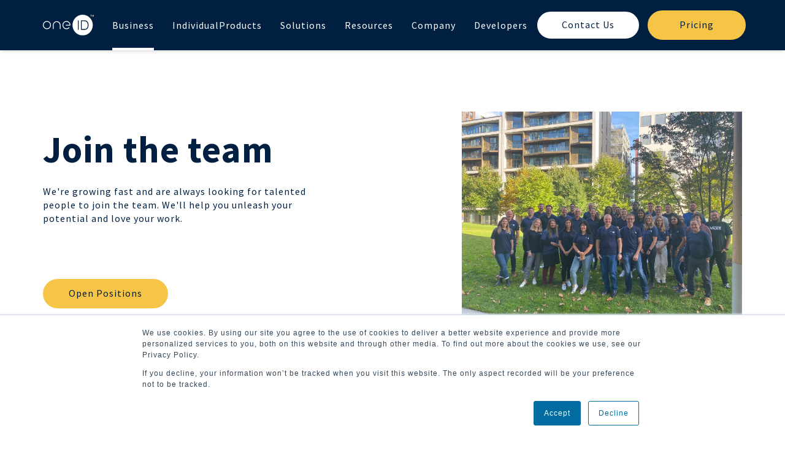

--- FILE ---
content_type: text/html; charset=UTF-8
request_url: https://oneid.uk/careers/
body_size: 9757
content:
<!doctype html><html lang="en"><head>
    <meta charset="utf-8">
    <title>Join The Team | Careers at OneID®</title>
    <meta name="description" content="OneID® is building trust in society with digital ID product OneID®. Join our fast growing team.">

    
<meta name="viewport" content="width=device-width, initial-scale=1">

    
    <meta property="og:description" content="OneID® is building trust in society with digital ID product OneID®. Join our fast growing team.">
    <meta property="og:title" content="Join The Team | Careers at OneID®">
    <meta name="twitter:description" content="OneID® is building trust in society with digital ID product OneID®. Join our fast growing team.">
    <meta name="twitter:title" content="Join The Team | Careers at OneID®">

    

    
    <style>
a.cta_button{-moz-box-sizing:content-box !important;-webkit-box-sizing:content-box !important;box-sizing:content-box !important;vertical-align:middle}.hs-breadcrumb-menu{list-style-type:none;margin:0px 0px 0px 0px;padding:0px 0px 0px 0px}.hs-breadcrumb-menu-item{float:left;padding:10px 0px 10px 10px}.hs-breadcrumb-menu-divider:before{content:'›';padding-left:10px}.hs-featured-image-link{border:0}.hs-featured-image{float:right;margin:0 0 20px 20px;max-width:50%}@media (max-width: 568px){.hs-featured-image{float:none;margin:0;width:100%;max-width:100%}}.hs-screen-reader-text{clip:rect(1px, 1px, 1px, 1px);height:1px;overflow:hidden;position:absolute !important;width:1px}
</style>

<link rel="stylesheet" href="https://oneid.uk/hubfs/hub_generated/template_assets/1/82337882949/1765374695397/template_child.min.css">

  <style>

    .bc-anchor a:before { 
      display: block; 
      content: " "; 
      height: 150px;      /* Give height of your fixed element */
      margin-top: -150px; /* Give negative margin of your fixed element */   
      visibility: hidden; 
    }
    
  </style>

<style>
  @font-face {
    font-family: "Noto Sans";
    font-weight: 700;
    font-style: normal;
    font-display: swap;
    src: url("/_hcms/googlefonts/Noto_Sans/700.woff2") format("woff2"), url("/_hcms/googlefonts/Noto_Sans/700.woff") format("woff");
  }
  @font-face {
    font-family: "Noto Sans";
    font-weight: 400;
    font-style: normal;
    font-display: swap;
    src: url("/_hcms/googlefonts/Noto_Sans/regular.woff2") format("woff2"), url("/_hcms/googlefonts/Noto_Sans/regular.woff") format("woff");
  }
  @font-face {
    font-family: "Noto Sans";
    font-weight: 400;
    font-style: normal;
    font-display: swap;
    src: url("/_hcms/googlefonts/Noto_Sans/regular.woff2") format("woff2"), url("/_hcms/googlefonts/Noto_Sans/regular.woff") format("woff");
  }
  @font-face {
    font-family: "Noto Sans";
    font-weight: 700;
    font-style: normal;
    font-display: swap;
    src: url("/_hcms/googlefonts/Noto_Sans/700.woff2") format("woff2"), url("/_hcms/googlefonts/Noto_Sans/700.woff") format("woff");
  }
  @font-face {
    font-family: "Source Sans Pro";
    font-weight: 400;
    font-style: normal;
    font-display: swap;
    src: url("/_hcms/googlefonts/Source_Sans_Pro/regular.woff2") format("woff2"), url("/_hcms/googlefonts/Source_Sans_Pro/regular.woff") format("woff");
  }
  @font-face {
    font-family: "Source Sans Pro";
    font-weight: 700;
    font-style: normal;
    font-display: swap;
    src: url("/_hcms/googlefonts/Source_Sans_Pro/700.woff2") format("woff2"), url("/_hcms/googlefonts/Source_Sans_Pro/700.woff") format("woff");
  }
  @font-face {
    font-family: "Source Sans Pro";
    font-weight: 700;
    font-style: normal;
    font-display: swap;
    src: url("/_hcms/googlefonts/Source_Sans_Pro/700.woff2") format("woff2"), url("/_hcms/googlefonts/Source_Sans_Pro/700.woff") format("woff");
  }
</style>

<!-- Editor Styles -->
<style id="hs_editor_style" type="text/css">
/* HubSpot Styles (default) */
.module_1599470825022380-row-0-background-layers {
  background-image: url('https://oneid.uk/hubfs/DIN%20Branded%20Graphics/careers-hero.png') !important;
  background-position: right center !important;
  background-size: contain !important;
  background-repeat: no-repeat !important;
}
</style>
    

    
<!--  Added by GoogleAnalytics integration -->
<script>
var _hsp = window._hsp = window._hsp || [];
_hsp.push(['addPrivacyConsentListener', function(consent) { if (consent.allowed || (consent.categories && consent.categories.analytics)) {
  (function(i,s,o,g,r,a,m){i['GoogleAnalyticsObject']=r;i[r]=i[r]||function(){
  (i[r].q=i[r].q||[]).push(arguments)},i[r].l=1*new Date();a=s.createElement(o),
  m=s.getElementsByTagName(o)[0];a.async=1;a.src=g;m.parentNode.insertBefore(a,m)
})(window,document,'script','//www.google-analytics.com/analytics.js','ga');
  ga('create','UA-191782383-1','auto');
  ga('send','pageview');
}}]);
</script>

<!-- /Added by GoogleAnalytics integration -->

<!--  Added by GoogleAnalytics4 integration -->
<script>
var _hsp = window._hsp = window._hsp || [];
window.dataLayer = window.dataLayer || [];
function gtag(){dataLayer.push(arguments);}

var useGoogleConsentModeV2 = true;
var waitForUpdateMillis = 1000;


if (!window._hsGoogleConsentRunOnce) {
  window._hsGoogleConsentRunOnce = true;

  gtag('consent', 'default', {
    'ad_storage': 'denied',
    'analytics_storage': 'denied',
    'ad_user_data': 'denied',
    'ad_personalization': 'denied',
    'wait_for_update': waitForUpdateMillis
  });

  if (useGoogleConsentModeV2) {
    _hsp.push(['useGoogleConsentModeV2'])
  } else {
    _hsp.push(['addPrivacyConsentListener', function(consent){
      var hasAnalyticsConsent = consent && (consent.allowed || (consent.categories && consent.categories.analytics));
      var hasAdsConsent = consent && (consent.allowed || (consent.categories && consent.categories.advertisement));

      gtag('consent', 'update', {
        'ad_storage': hasAdsConsent ? 'granted' : 'denied',
        'analytics_storage': hasAnalyticsConsent ? 'granted' : 'denied',
        'ad_user_data': hasAdsConsent ? 'granted' : 'denied',
        'ad_personalization': hasAdsConsent ? 'granted' : 'denied'
      });
    }]);
  }
}

gtag('js', new Date());
gtag('set', 'developer_id.dZTQ1Zm', true);
gtag('config', 'G-TBMQN66VHZ');
</script>
<script async src="https://www.googletagmanager.com/gtag/js?id=G-TBMQN66VHZ"></script>

<!-- /Added by GoogleAnalytics4 integration -->

    <link rel="canonical" href="https://oneid.uk/careers/">

<!-- Global site tag (gtag.js) - Google Ads: 10777279809 --> <script async src="https://www.googletagmanager.com/gtag/js?id=AW-10777279809"></script> <script> window.dataLayer = window.dataLayer || []; function gtag(){dataLayer.push(arguments);} gtag('js', new Date()); gtag('config', 'AW-10777279809'); </script>
<!-- Google Tag Manager -->
<script>(function(w,d,s,l,i){w[l]=w[l]||[];w[l].push({'gtm.start':
new Date().getTime(),event:'gtm.js'});var f=d.getElementsByTagName(s)[0],
j=d.createElement(s),dl=l!='dataLayer'?'&l='+l:'';j.async=true;j.src=
'https://www.googletagmanager.com/gtm.js?id='+i+dl;f.parentNode.insertBefore(j,f);
})(window,document,'script','dataLayer','GTM-N7THV4BJ');</script>
<!-- End Google Tag Manager -->
<meta property="og:url" content="https://oneid.uk/careers/">
<meta name="twitter:card" content="summary">







    <link rel="stylesheet" href="https://oneid.uk/hubfs/hub_generated/template_assets/1/82337882454/1765374701697/template_variables.min.css" async>
    <link rel="stylesheet" href="https://oneid.uk/hubfs/hub_generated/template_assets/1/82337495142/1765374701510/template_bundle.min.css" async>
  <meta name="generator" content="HubSpot"></head>
  <body>
    <div class="header-container-wrapper">
      <div class="container-fluid">
<div class="row-fluid-wrapper">
<div class="row-fluid">
<div class="span12 widget-span widget-type-cell " style="" data-widget-type="cell" data-x="0" data-w="12">

<div class="row-fluid-wrapper row-depth-1 row-number-1 dnd-section">
<div class="row-fluid ">
<div class="span12 widget-span widget-type-custom_widget dnd-module" style="" data-widget-type="custom_widget" data-x="0" data-w="12">
<div id="hs_cos_wrapper_widget_1681231343782" class="hs_cos_wrapper hs_cos_wrapper_widget hs_cos_wrapper_type_module" style="" data-hs-cos-general-type="widget" data-hs-cos-type="module">


<header class="oc-header oc-header_pos-right oc-header_bg-primary1 oc-header_accent-primary2 oc-header_sticky oc-header_main-nav">
  <div class="oc-header__fade"></div>
  <div class="oc-grid__container oc-header__top">
    





<a href="https://oneid.uk" class="oc-logo">
  
  



<img src="https://oneid.uk/hubfs/OneID%20logo%20V2%20white.svg" alt="OneID logo" class="oc-logo__image" style="max-width: 150px; max-height: 60px;" loading="lazy">

  
</a>

    
      <div class="oc-header__top-nav">
        
          
  <nav class="oc-header__nav oc-header__nav_main">
    
      
        
        
        
        
        
      
      <div class="oc-header__nav-item oc-header__nav-item_link">
        <a href="https://oneid.uk" class="oc-header__nav-link oc-header__nav-link_active">
          Business
        </a>
        
      </div>
    
      
        
        
        
        
        
      
      <div class="oc-header__nav-item oc-header__nav-item_link">
        <a href="https://oneid.uk/individuals" class="oc-header__nav-link">
          Individual
        </a>
        
      </div>
    
  </nav>

        
        
          

  


  
  <nav class="oc-header__nav">
    
      
      <div class="oc-header__nav-item oc-header__nav-item_dropdown">
        <div class="oc-header__nav-link oc-header__link_dropdown">
          Products
        </div>
        
          <div class="oc-header__dropdown">
            
              
              
              
              
              
              <div class="oc-header__dropdown-item">
                <a href="https://oneid.uk/verified-id" class="oc-header__dropdown-link">Identity Verification</a>
              </div>
            
              
              
              
              
              
              <div class="oc-header__dropdown-item">
                <a href="https://oneid.uk/onboarding" class="oc-header__dropdown-link">Customer Onboarding</a>
              </div>
            
              
              
              
              
              
              <div class="oc-header__dropdown-item">
                <a href="https://oneid.uk/oneid-dbs-check" class="oc-header__dropdown-link">Digital ID for DBS Checks</a>
              </div>
            
              
              
              
              
              
              <div class="oc-header__dropdown-item">
                <a href="https://oneid.uk/oneid-age-verification" class="oc-header__dropdown-link">Age Verification</a>
              </div>
            
              
              
              
              
              
              <div class="oc-header__dropdown-item">
                <a href="https://oneid.uk/wallet" class="oc-header__dropdown-link">Wallet</a>
              </div>
            
          </div>
        
      </div>
    
      
      <div class="oc-header__nav-item oc-header__nav-item_dropdown">
        <div class="oc-header__nav-link oc-header__link_dropdown">
          Solutions
        </div>
        
          <div class="oc-header__dropdown">
            
              
              
              
              
              
              <div class="oc-header__dropdown-item">
                <a href="https://oneid.uk/kyc" class="oc-header__dropdown-link">KYC</a>
              </div>
            
              
              
              
              
              
              <div class="oc-header__dropdown-item">
                <a href="https://oneid.uk/direct-debit" class="oc-header__dropdown-link">Direct Debit</a>
              </div>
            
              
              
              
              
              
              <div class="oc-header__dropdown-item">
                <a href="https://oneid.uk/online-safety-act" class="oc-header__dropdown-link">Online Safety Act</a>
              </div>
            
              
              
              
              
              
              <div class="oc-header__dropdown-item">
                <a href="https://oneid.uk/esigning" class="oc-header__dropdown-link">eSigning</a>
              </div>
            
              
              
              
              
              
              <div class="oc-header__dropdown-item">
                <a href="https://oneid.uk/ecommerce-store" class="oc-header__dropdown-link">eCommerce</a>
              </div>
            
              
              
              
              
              
              <div class="oc-header__dropdown-item">
                <a href="https://oneid.uk/international" class="oc-header__dropdown-link">International</a>
              </div>
            
              
              
              
              
              
              <div class="oc-header__dropdown-item">
                <a href="https://oneid.uk/pre-employment-checks" class="oc-header__dropdown-link">Pre-employment Checks</a>
              </div>
            
              
              
              
              
              
              <div class="oc-header__dropdown-item">
                <a href="https://oneid.uk/right-to-rent-checks" class="oc-header__dropdown-link">Right to Rent</a>
              </div>
            
              
              
              
              
              
              <div class="oc-header__dropdown-item">
                <a href="https://oneid.uk/gambling" class="oc-header__dropdown-link">Gambling</a>
              </div>
            
          </div>
        
      </div>
    
      
      <div class="oc-header__nav-item oc-header__nav-item_dropdown">
        <div class="oc-header__nav-link oc-header__link_dropdown">
          Resources
        </div>
        
          <div class="oc-header__dropdown">
            
              
              
              
              
              
              <div class="oc-header__dropdown-item">
                <a href="https://oneid.uk/news-and-events" class="oc-header__dropdown-link">News</a>
              </div>
            
              
              
              
              
              
              <div class="oc-header__dropdown-item">
                <a href="https://oneid.uk/downloads" class="oc-header__dropdown-link">Downloads</a>
              </div>
            
              
              
              
              
              
              <div class="oc-header__dropdown-item">
                <a href="https://oneid.uk/press" class="oc-header__dropdown-link">Press</a>
              </div>
            
              
              
              
              
              
              <div class="oc-header__dropdown-item">
                <a href="https://oneid.uk/news-and-events/events" class="oc-header__dropdown-link">Events</a>
              </div>
            
              
              
              
              
              
              <div class="oc-header__dropdown-item">
                <a href="https://oneid.uk/glossary" class="oc-header__dropdown-link">Digital Identity Definitions</a>
              </div>
            
          </div>
        
      </div>
    
      
      <div class="oc-header__nav-item oc-header__nav-item_dropdown">
        <div class="oc-header__nav-link oc-header__link_dropdown">
          Company
        </div>
        
          <div class="oc-header__dropdown">
            
              
              
              
              
              
              <div class="oc-header__dropdown-item">
                <a href="https://oneid.uk/about-us/" class="oc-header__dropdown-link">About Us</a>
              </div>
            
              
              
              
              
              
              <div class="oc-header__dropdown-item">
                <a href="https://oneid.uk/about-us/#team" class="oc-header__dropdown-link">Meet the team</a>
              </div>
            
              
              
              
              
              
              <div class="oc-header__dropdown-item">
                <a href="https://oneid.uk/investors/" class="oc-header__dropdown-link">Investors</a>
              </div>
            
              
              
              
              
              
              <div class="oc-header__dropdown-item">
                <a href="https://oneid.uk/careers/" class="oc-header__dropdown-link">Careers</a>
              </div>
            
              
              
              
              
              
              <div class="oc-header__dropdown-item">
                <a href="https://oneid.uk/partners" class="oc-header__dropdown-link">Partners</a>
              </div>
            
          </div>
        
      </div>
    
      
        
        
        
        
        
      
      <div class="oc-header__nav-item oc-header__nav-item_link">
        <a href="https://oneid.uk/developers" class="oc-header__nav-link">
          Developers
        </a>
        
      </div>
    
  </nav>



        
      </div>
    
    <div class="oc-header__top-links">
      
      
<div class="oc-langSwitcher" style="color: #f6c447;">
  <span class="oc-langSwitcher__text"></span>
  <span id="hs_cos_wrapper_widget_1681231343782_language_switcher" class="hs_cos_wrapper hs_cos_wrapper_widget hs_cos_wrapper_type_language_switcher" style="" data-hs-cos-general-type="widget" data-hs-cos-type="language_switcher"></span>
</div>

      
        <div class="oc-header__ctas">
          
<div class="oc-ctas oc-ctas_h-right">
  
    
      
      
      
      
      
    
    <a href="https://oneid.uk/contact/" class="oc-cta oc-cta_primary1-outline" style="color: #012041">Contact Us</a>
    
  
    
      
      
      
      
      
    
    <a href="https://oneid.uk/pricing" class="oc-cta oc-cta_primary2">Pricing</a>
    
  
</div>

        </div>
      
      
        <a href="#" class="oc-header__hamburger">
          <div class="oc-header__hamburger-inner"></div>
        </a>
      
    </div>
  </div>
  <div class="oc-header__bottom">
    <div class="oc-grid__container oc-header__bottom-cont">
      <a href="#" class="oc-header__close"></a>
      
        
  <nav class="oc-header__nav oc-header__nav_main">
    
      
        
        
        
        
        
      
      <div class="oc-header__nav-item oc-header__nav-item_link">
        <a href="https://oneid.uk" class="oc-header__nav-link oc-header__nav-link_active">
          Business
        </a>
        
      </div>
    
      
        
        
        
        
        
      
      <div class="oc-header__nav-item oc-header__nav-item_link">
        <a href="https://oneid.uk/individuals" class="oc-header__nav-link">
          Individual
        </a>
        
      </div>
    
  </nav>

      
      

  


  
  <nav class="oc-header__nav">
    
      
      <div class="oc-header__nav-item oc-header__nav-item_dropdown">
        <div class="oc-header__nav-link oc-header__link_dropdown">
          Products
        </div>
        
          <div class="oc-header__dropdown">
            
              
              
              
              
              
              <div class="oc-header__dropdown-item">
                <a href="https://oneid.uk/verified-id" class="oc-header__dropdown-link">Identity Verification</a>
              </div>
            
              
              
              
              
              
              <div class="oc-header__dropdown-item">
                <a href="https://oneid.uk/onboarding" class="oc-header__dropdown-link">Customer Onboarding</a>
              </div>
            
              
              
              
              
              
              <div class="oc-header__dropdown-item">
                <a href="https://oneid.uk/oneid-dbs-check" class="oc-header__dropdown-link">Digital ID for DBS Checks</a>
              </div>
            
              
              
              
              
              
              <div class="oc-header__dropdown-item">
                <a href="https://oneid.uk/oneid-age-verification" class="oc-header__dropdown-link">Age Verification</a>
              </div>
            
              
              
              
              
              
              <div class="oc-header__dropdown-item">
                <a href="https://oneid.uk/wallet" class="oc-header__dropdown-link">Wallet</a>
              </div>
            
          </div>
        
      </div>
    
      
      <div class="oc-header__nav-item oc-header__nav-item_dropdown">
        <div class="oc-header__nav-link oc-header__link_dropdown">
          Solutions
        </div>
        
          <div class="oc-header__dropdown">
            
              
              
              
              
              
              <div class="oc-header__dropdown-item">
                <a href="https://oneid.uk/kyc" class="oc-header__dropdown-link">KYC</a>
              </div>
            
              
              
              
              
              
              <div class="oc-header__dropdown-item">
                <a href="https://oneid.uk/direct-debit" class="oc-header__dropdown-link">Direct Debit</a>
              </div>
            
              
              
              
              
              
              <div class="oc-header__dropdown-item">
                <a href="https://oneid.uk/online-safety-act" class="oc-header__dropdown-link">Online Safety Act</a>
              </div>
            
              
              
              
              
              
              <div class="oc-header__dropdown-item">
                <a href="https://oneid.uk/esigning" class="oc-header__dropdown-link">eSigning</a>
              </div>
            
              
              
              
              
              
              <div class="oc-header__dropdown-item">
                <a href="https://oneid.uk/ecommerce-store" class="oc-header__dropdown-link">eCommerce</a>
              </div>
            
              
              
              
              
              
              <div class="oc-header__dropdown-item">
                <a href="https://oneid.uk/international" class="oc-header__dropdown-link">International</a>
              </div>
            
              
              
              
              
              
              <div class="oc-header__dropdown-item">
                <a href="https://oneid.uk/pre-employment-checks" class="oc-header__dropdown-link">Pre-employment Checks</a>
              </div>
            
              
              
              
              
              
              <div class="oc-header__dropdown-item">
                <a href="https://oneid.uk/right-to-rent-checks" class="oc-header__dropdown-link">Right to Rent</a>
              </div>
            
              
              
              
              
              
              <div class="oc-header__dropdown-item">
                <a href="https://oneid.uk/gambling" class="oc-header__dropdown-link">Gambling</a>
              </div>
            
          </div>
        
      </div>
    
      
      <div class="oc-header__nav-item oc-header__nav-item_dropdown">
        <div class="oc-header__nav-link oc-header__link_dropdown">
          Resources
        </div>
        
          <div class="oc-header__dropdown">
            
              
              
              
              
              
              <div class="oc-header__dropdown-item">
                <a href="https://oneid.uk/news-and-events" class="oc-header__dropdown-link">News</a>
              </div>
            
              
              
              
              
              
              <div class="oc-header__dropdown-item">
                <a href="https://oneid.uk/downloads" class="oc-header__dropdown-link">Downloads</a>
              </div>
            
              
              
              
              
              
              <div class="oc-header__dropdown-item">
                <a href="https://oneid.uk/press" class="oc-header__dropdown-link">Press</a>
              </div>
            
              
              
              
              
              
              <div class="oc-header__dropdown-item">
                <a href="https://oneid.uk/news-and-events/events" class="oc-header__dropdown-link">Events</a>
              </div>
            
              
              
              
              
              
              <div class="oc-header__dropdown-item">
                <a href="https://oneid.uk/glossary" class="oc-header__dropdown-link">Digital Identity Definitions</a>
              </div>
            
          </div>
        
      </div>
    
      
      <div class="oc-header__nav-item oc-header__nav-item_dropdown">
        <div class="oc-header__nav-link oc-header__link_dropdown">
          Company
        </div>
        
          <div class="oc-header__dropdown">
            
              
              
              
              
              
              <div class="oc-header__dropdown-item">
                <a href="https://oneid.uk/about-us/" class="oc-header__dropdown-link">About Us</a>
              </div>
            
              
              
              
              
              
              <div class="oc-header__dropdown-item">
                <a href="https://oneid.uk/about-us/#team" class="oc-header__dropdown-link">Meet the team</a>
              </div>
            
              
              
              
              
              
              <div class="oc-header__dropdown-item">
                <a href="https://oneid.uk/investors/" class="oc-header__dropdown-link">Investors</a>
              </div>
            
              
              
              
              
              
              <div class="oc-header__dropdown-item">
                <a href="https://oneid.uk/careers/" class="oc-header__dropdown-link">Careers</a>
              </div>
            
              
              
              
              
              
              <div class="oc-header__dropdown-item">
                <a href="https://oneid.uk/partners" class="oc-header__dropdown-link">Partners</a>
              </div>
            
          </div>
        
      </div>
    
      
        
        
        
        
        
      
      <div class="oc-header__nav-item oc-header__nav-item_link">
        <a href="https://oneid.uk/developers" class="oc-header__nav-link">
          Developers
        </a>
        
      </div>
    
  </nav>



      
        <div class="oc-header__ctas oc-header__ctas_mobile">
          
<div class="oc-ctas oc-ctas_h-center">
  
    
      
      
      
      
      
    
    <a href="https://oneid.uk/contact/" class="oc-cta oc-cta_primary1-outline" style="color: #012041">Contact Us</a>
    
  
    
      
      
      
      
      
    
    <a href="https://oneid.uk/pricing" class="oc-cta oc-cta_primary2">Pricing</a>
    
  
</div>

        </div>
      
    </div>
  </div>
</header>
</div>

</div><!--end widget-span -->
</div><!--end row-->
</div><!--end row-wrapper -->

</div><!--end widget-span -->
</div>
</div>
</div>
    </div>

    <div class="body-container-wrapper">
      <div class="container-fluid">
<div class="row-fluid-wrapper">
<div class="row-fluid">
<div class="span12 widget-span widget-type-cell " style="" data-widget-type="cell" data-x="0" data-w="12">

<div class="row-fluid-wrapper row-depth-1 row-number-1 module_1599470825022380-row-0-background-layers dnd-section module_1599470825022380-row-0-background-image">
<div class="row-fluid ">
<div class="span12 widget-span widget-type-cell dnd-column" style="" data-widget-type="cell" data-x="0" data-w="12">

<div class="row-fluid-wrapper row-depth-1 row-number-2 dnd-row">
<div class="row-fluid ">
<div class="span12 widget-span widget-type-custom_widget dnd-module" style="" data-widget-type="custom_widget" data-x="0" data-w="12">
<div id="hs_cos_wrapper_module_1599470825022380-module-2" class="hs_cos_wrapper hs_cos_wrapper_widget hs_cos_wrapper_type_module" style="" data-hs-cos-general-type="widget" data-hs-cos-type="module">



<section class="oc-section oc-section_pad-large oc-section_bg-lightBg oc-section_txt-darkTxt oc-section_accent-primary2 oc-hero
                ">
  
  <div class="oc-section__content">
    




<div class="oc-grid__container">
  <div class="oc-grid__row oc-grid__row_h-between oc-grid__row_v-center">
    <div class="oc-grid__col_xl-5 oc-grid__col_md-12">
      
        <div class="oc-rte oc-rte_left oc-rte_sm-center"><h1>Join the team</h1>
<p>We're growing fast and are always looking for talented people to join the team. We'll help you unleash your potential and love your work.</p>
<p>&nbsp;</p></div>
      
      
        
<div class="oc-ctas oc-ctas_h-left">
  
    
      
      
    
    <a href="#f4145c86ca60004968b7b2900161d03e" class="oc-cta oc-cta_primary2">Open Positions</a>
    
  
</div>

      
      
    </div>
    
      <div class="oc-grid__col_xl-5 oc-grid__col_md-12">
        
          <div class="oc-rte oc-rte_center">
            
              



<img src="https://oneid.uk/hubfs/Events/1666949226651.jpeg" alt="oneid team photo" srcset="https://oneid.uk/hs-fs/hubfs/Events/1666949226651.jpeg?width=480&amp;name=1666949226651.jpeg 480w, https://oneid.uk/hs-fs/hubfs/Events/1666949226651.jpeg?width=576&amp;name=1666949226651.jpeg 576w, https://oneid.uk/hs-fs/hubfs/Events/1666949226651.jpeg?width=768&amp;name=1666949226651.jpeg 768w, https://oneid.uk/hs-fs/hubfs/Events/1666949226651.jpeg?width=992&amp;name=1666949226651.jpeg 992w, https://oneid.uk/hs-fs/hubfs/Events/1666949226651.jpeg?width=1200&amp;name=1666949226651.jpeg 1200w, https://oneid.uk/hs-fs/hubfs/Events/1666949226651.jpeg?width=1600&amp;name=1666949226651.jpeg 1600w, https://oneid.uk/hs-fs/hubfs/Events/1666949226651.jpeg?width=1900&amp;name=1666949226651.jpeg 1900w, https://oneid.uk/hubfs/Events/1666949226651.jpeg 2048w" loading="lazy">

            
          </div>
        
        
      </div>
    
  </div>
</div>


  </div>
  
  
  
  
  
</section>
</div>

</div><!--end widget-span -->
</div><!--end row-->
</div><!--end row-wrapper -->

<div class="row-fluid-wrapper row-depth-1 row-number-3 dnd-row">
<div class="row-fluid ">
<div class="span12 widget-span widget-type-custom_widget dnd-module" style="" data-widget-type="custom_widget" data-x="0" data-w="12">
<div id="hs_cos_wrapper_widget_1661248364339" class="hs_cos_wrapper hs_cos_wrapper_widget hs_cos_wrapper_type_module" style="" data-hs-cos-general-type="widget" data-hs-cos-type="module">



<section class="oc-section oc-section_pad-small oc-section_bg-lightBg oc-section_txt-darkTxt oc-section_accent-primary1 oc-texts
                ">
  
  <div class="oc-section__content">
    




<div class="oc-grid__container">
  <div class="oc-grid__row oc-grid__row_h-between oc-grid__row_v-center">
    <div class="oc-grid__col_xl-5 oc-grid__col_md-12">
      
        <div class="oc-rte oc-rte_left oc-rte_sm-center"><h4>BUILDING TRUST IN SOCIETY</h4>
<p>We really do love the work we're doing. If a career that you can enjoy and feel proud to be a part of is for you, we might be a great match!</p>
<p>&nbsp;</p>
<p>&nbsp;</p></div>
      
      
      
    </div>
    
  </div>
</div>


  </div>
  
  
  
  
  
</section>
</div>

</div><!--end widget-span -->
</div><!--end row-->
</div><!--end row-wrapper -->

<div class="row-fluid-wrapper row-depth-1 row-number-4 dnd-row">
<div class="row-fluid ">
<div class="span12 widget-span widget-type-custom_widget dnd-module" style="" data-widget-type="custom_widget" data-x="0" data-w="12">
<div id="hs_cos_wrapper_widget_1663844749222" class="hs_cos_wrapper hs_cos_wrapper_widget hs_cos_wrapper_type_module" style="" data-hs-cos-general-type="widget" data-hs-cos-type="module">



<section id="f4145c86ca60004968b7b2900161d03e" class="oc-section oc-section_pad-small oc-section_bg-lightBg oc-section_txt-darkTxt oc-section_accent-primary1 oc-text
                ">
  
  <div class="oc-section__content">
    




<div class="oc-grid__container">
  <div class="oc-grid__row oc-grid__row_h-center">
    <div class="oc-grid__col_xl-12 oc-grid__col_md-12">
      
        <div class="oc-rte oc-rte_left oc-rte_sm-center"><h3>Vacancies</h3></div>
      
      
      
    </div>
    
  </div>
</div>


  </div>
  
  
  
  
  
</section>
</div>

</div><!--end widget-span -->
</div><!--end row-->
</div><!--end row-wrapper -->

</div><!--end widget-span -->
</div><!--end row-->
</div><!--end row-wrapper -->

<div class="row-fluid-wrapper row-depth-1 row-number-5 dnd-section">
<div class="row-fluid ">
<div class="span12 widget-span widget-type-cell dnd-column" style="" data-widget-type="cell" data-x="0" data-w="12">

<div class="row-fluid-wrapper row-depth-1 row-number-6 dnd-row">
<div class="row-fluid ">
<div class="span12 widget-span widget-type-custom_widget dnd-module" style="" data-widget-type="custom_widget" data-x="0" data-w="12">
<div id="hs_cos_wrapper_widget_1661248999968" class="hs_cos_wrapper hs_cos_wrapper_widget hs_cos_wrapper_type_module" style="" data-hs-cos-general-type="widget" data-hs-cos-type="module">








<section class="oc-section oc-section_pad-large oc-section_bg-lightBg oc-section_accent-primary1 oc-tiles
                ">
  
  <div class="oc-section__content">
    
<div class="oc-grid__container">
  <div>
    <div class="oc-grid__row oc-grid__row_h-left">
      
        








<div class="oc-grid__col_xl-6 oc-grid__col_lg-6 oc-grid__col_ssm-12">
  <div class="oc-tile oc-tile_bg-lightBg oc-tile_with-border oc-tile_left" style="color: #012041;">
    
    
    <div class="oc-tile__desc oc-rte oc-rte_left">
      
      
        <span><h4>Looking to make the world safer?</h4>
<p>Send us your CV, we would love to hear from you.</p></span>
      
    </div>
    
      
<div class="oc-ctas oc-ctas_h-left">
  
    
      
      
      
      
      
        
      
    
    <a href="https://apply.workable.com/oneid/j/40036DEA5D/" class="oc-cta oc-cta_primary1" style="color: #fff" target="_blank" rel="noopener">Apply here!</a>
    
  
</div>

    
  </div>
</div>

      
    </div>
    
  </div>
</div>


  </div>
  
  
  
  
  
</section>
</div>

</div><!--end widget-span -->
</div><!--end row-->
</div><!--end row-wrapper -->

<div class="row-fluid-wrapper row-depth-1 row-number-7 dnd-row">
<div class="row-fluid ">
<div class="span12 widget-span widget-type-custom_widget dnd-module" style="" data-widget-type="custom_widget" data-x="0" data-w="12">
<div id="hs_cos_wrapper_widget_1738676316239" class="hs_cos_wrapper hs_cos_wrapper_widget hs_cos_wrapper_type_module" style="" data-hs-cos-general-type="widget" data-hs-cos-type="module">
<!--  
bc-anchor - Docs https://bootstrapcreative.com/docs/
-->

<!-- form -->
<div id="widget_1738676316239" class="bc-anchor  ">
      <a name="form" id="form">&nbsp;</a>
</div>







</div>

</div><!--end widget-span -->
</div><!--end row-->
</div><!--end row-wrapper -->

<div class="row-fluid-wrapper row-depth-1 row-number-8 dnd-row">
<div class="row-fluid ">
<div class="span12 widget-span widget-type-custom_widget dnd-module" style="" data-widget-type="custom_widget" data-x="0" data-w="12">
<div id="hs_cos_wrapper_module_1599470825022380-module-8" class="hs_cos_wrapper hs_cos_wrapper_widget hs_cos_wrapper_type_module" style="" data-hs-cos-general-type="widget" data-hs-cos-type="module">



<section id="3fcdb73d36d54f2cc22d0f68e6b6e182" class="oc-section oc-section_pad-large oc-section_bg-lightBg oc-section_txt-darkTxt oc-section_accent-primary1 oc-form
                ">
  
  <div class="oc-section__content">
    




<div class="oc-grid__container">
  <div class="oc-grid__row oc-grid__row_h-left oc-grid__row_v-top">
    <div class="oc-grid__col_xl-5 oc-grid__col_md-12">
      
        <div class="oc-rte oc-rte_left oc-rte_sm-center"><h3>Career Opportunities</h3>
<p>We're building a diverse team to make a positive impact on society by giving people control of their own data. We value our people and the unique perspectives they each bring.</p>
<p>If you think you'll be a great match for our team, we want to hear from you regardless of experience and qualifications. Take a look at our specific vacancies open above, and if none of them are quite right for you get in touch via our contact form.</p></div>
      
      
      
    </div>
    
      <div class="oc-grid__col_xl-7 oc-grid__col_md-10 oc-grid__col_sm-12">
        
          <div class="oc-form__form oc-form__form_bg-none" style="color: #012041;">
            
            <span id="hs_cos_wrapper_module_1599470825022380-module-8_" class="hs_cos_wrapper hs_cos_wrapper_widget hs_cos_wrapper_type_form" style="" data-hs-cos-general-type="widget" data-hs-cos-type="form"><h3 id="hs_cos_wrapper_form_474528071_title" class="hs_cos_wrapper form-title" data-hs-cos-general-type="widget_field" data-hs-cos-type="text"></h3>

<div id="hs_form_target_form_474528071"></div>









</span>
          </div>
        
        
      </div>
    
  </div>
</div>


  </div>
  
  
  
  
  
</section>
</div>

</div><!--end widget-span -->
</div><!--end row-->
</div><!--end row-wrapper -->

<div class="row-fluid-wrapper row-depth-1 row-number-9 dnd-row">
<div class="row-fluid ">
<div class="span12 widget-span widget-type-custom_widget dnd-module" style="" data-widget-type="custom_widget" data-x="0" data-w="12">
<div id="hs_cos_wrapper_widget_1661249302502" class="hs_cos_wrapper hs_cos_wrapper_widget hs_cos_wrapper_type_module" style="" data-hs-cos-general-type="widget" data-hs-cos-type="module">



<section class="oc-section oc-section_pad-small oc-section_bg-lightBg oc-section_txt-darkTxt oc-section_accent-primary1 oc-text
                ">
  
  <div class="oc-section__content">
    




<div class="oc-grid__container">
  <div class="oc-grid__row oc-grid__row_h-center">
    <div class="oc-grid__col_xl-10 oc-grid__col_md-12">
      
        <div class="oc-rte oc-rte_center"><h2>What it’s like to work at<br>OneID®?</h2></div>
      
      
      
    </div>
    
  </div>
</div>


  </div>
  
  
  
  
  
</section>
</div>

</div><!--end widget-span -->
</div><!--end row-->
</div><!--end row-wrapper -->

<div class="row-fluid-wrapper row-depth-1 row-number-10 dnd-row">
<div class="row-fluid ">
<div class="span12 widget-span widget-type-custom_widget dnd-module" style="" data-widget-type="custom_widget" data-x="0" data-w="12">
<div id="hs_cos_wrapper_widget_1661250872135" class="hs_cos_wrapper hs_cos_wrapper_widget hs_cos_wrapper_type_module" style="" data-hs-cos-general-type="widget" data-hs-cos-type="module">





<section class="oc-section oc-section_pad-small oc-section_bg-lightBg oc-section_accent-primary1 oc-quotes
                ">
  
  <div class="oc-section__content">
    
  
<div class="oc-grid__container">
  <div class="swiper-container">
    <div class="swiper-wrapper">
      
        <div class="swiper-slide">
          <div class="oc-quotes__item oc-quotes__item_with-border">
            
    



<div class="oc-author">
  <div class="oc-author__image-cont">
    
      
      



<img src="https://oneid.uk/hubfs/Website%20Graphics/1555017254615.jpeg" alt="Nicola Cranham Product Manager" class="oc-author__image" srcset="https://oneid.uk/hs-fs/hubfs/Website%20Graphics/1555017254615.jpeg?width=480&amp;name=1555017254615.jpeg 480w, https://oneid.uk/hs-fs/hubfs/Website%20Graphics/1555017254615.jpeg?width=576&amp;name=1555017254615.jpeg 576w, https://oneid.uk/hs-fs/hubfs/Website%20Graphics/1555017254615.jpeg?width=768&amp;name=1555017254615.jpeg 768w, https://oneid.uk/hubfs/Website%20Graphics/1555017254615.jpeg 800w" loading="lazy">

      
    
  </div>
  <div class="oc-author__desc oc-rte">
    <h5>
      <span>Nicola Cranham</span>
    </h5>
    
      <p>Product Manager</p>
    
    
  </div>
</div>

    <div class="oc-quotes__item-text oc-rte">
      <p>I love working for a company that genuinely cares about its social impact.</p>
    </div>
  
          </div>
        </div>
      
        <div class="swiper-slide">
          <div class="oc-quotes__item oc-quotes__item_with-border">
            
    



<div class="oc-author">
  <div class="oc-author__image-cont">
    
      
      



<img src="https://oneid.uk/hubfs/1603270225971.jpeg" alt="Charmaine Cruz" class="oc-author__image" srcset="https://oneid.uk/hs-fs/hubfs/1603270225971.jpeg?width=480&amp;name=1603270225971.jpeg 480w, https://oneid.uk/hubfs/1603270225971.jpeg 507w" loading="lazy">

      
    
  </div>
  <div class="oc-author__desc oc-rte">
    <h5>
      <span>Charmaine Cruz</span>
    </h5>
    
      <p>Sales Support Assistant</p>
    
    
  </div>
</div>

    <div class="oc-quotes__item-text oc-rte">
      <p>Being a certified B Corp, we are committed to meeting the highest standards of social and environmental performance, transparency, and accountability. It’s inspiring to be part of a team that prioritises making a positive difference in the world while helping our clients succeed.</p>
    </div>
  
          </div>
        </div>
      
        <div class="swiper-slide">
          <div class="oc-quotes__item oc-quotes__item_with-border">
            
    



<div class="oc-author">
  <div class="oc-author__image-cont">
    
      
      



<img src="https://oneid.uk/hubfs/IMG_2909%20(1).png" alt="John-Michael Eastman" class="oc-author__image" srcset="https://oneid.uk/hs-fs/hubfs/IMG_2909%20(1).png?width=480&amp;name=IMG_2909%20(1).png 480w, https://oneid.uk/hs-fs/hubfs/IMG_2909%20(1).png?width=576&amp;name=IMG_2909%20(1).png 576w, https://oneid.uk/hs-fs/hubfs/IMG_2909%20(1).png?width=768&amp;name=IMG_2909%20(1).png 768w, https://oneid.uk/hs-fs/hubfs/IMG_2909%20(1).png?width=992&amp;name=IMG_2909%20(1).png 992w, https://oneid.uk/hubfs/IMG_2909%20(1).png 1024w" loading="lazy">

      
    
  </div>
  <div class="oc-author__desc oc-rte">
    <h5>
      <span>John-Michael Eastman</span>
    </h5>
    
      <p>Account Executive</p>
    
    
  </div>
</div>

    <div class="oc-quotes__item-text oc-rte">
      <p>Working at OneID is incredible. Being at the forefront of evolving identity tech is exciting, and the team is fantastic—talented, supportive, and collaborative. The experienced executive staff provide invaluable mentorship, making it an ideal environment for growth.</p>
    </div>
  
          </div>
        </div>
      
    </div>
    
      
<div class="swiper-pagination" data-color="#012041"></div>

    
  </div>
</div>


  </div>
  
  
  
  
  
</section>
</div>

</div><!--end widget-span -->
</div><!--end row-->
</div><!--end row-wrapper -->

<div class="row-fluid-wrapper row-depth-1 row-number-11 dnd-row">
<div class="row-fluid ">
<div class="span12 widget-span widget-type-custom_widget dnd-module" style="" data-widget-type="custom_widget" data-x="0" data-w="12">
<div id="hs_cos_wrapper_widget_1661249552914" class="hs_cos_wrapper hs_cos_wrapper_widget hs_cos_wrapper_type_module" style="" data-hs-cos-general-type="widget" data-hs-cos-type="module">



<section class="oc-section oc-section_pad-small oc-section_bg-darkBg oc-slider
                ">
  
  <div class="oc-section__content">
    
<div class="swiper-container">
  <div class="swiper-wrapper">
    
      <div class="swiper-slide">
        

<div class="oc-section oc-section_pad-small oc-section_bg-lightBg oc-section_txt-darkTxt oc-section_accent-primary1 oc-slider__item
                ">
  
  <div class="oc-section__content">
    
          



<div class="oc-grid__container">
  <div class="oc-grid__row oc-grid__row_h-center oc-grid__row_v-center">
    <div class="oc-grid__col_xl-7 oc-grid__col_md-12">
      
        <div class="oc-rte oc-rte_center"><h6>"I love working for a company that genuinely cares about its social impact."</h6>
<h6>Nicola Cranham</h6>
<p>Product Manager</p>
<p><img src="https://oneid.uk/hs-fs/hubfs/Website%20Graphics/1555017254615.jpeg?width=88&amp;height=88&amp;name=1555017254615.jpeg" alt="Nicola Product Manager OneId" width="88" height="88" loading="lazy" style="width: 88px; margin-left: auto; margin-right: auto; display: block; height: auto; max-width: 100%;" srcset="https://oneid.uk/hs-fs/hubfs/Website%20Graphics/1555017254615.jpeg?width=44&amp;height=44&amp;name=1555017254615.jpeg 44w, https://oneid.uk/hs-fs/hubfs/Website%20Graphics/1555017254615.jpeg?width=88&amp;height=88&amp;name=1555017254615.jpeg 88w, https://oneid.uk/hs-fs/hubfs/Website%20Graphics/1555017254615.jpeg?width=132&amp;height=132&amp;name=1555017254615.jpeg 132w, https://oneid.uk/hs-fs/hubfs/Website%20Graphics/1555017254615.jpeg?width=176&amp;height=176&amp;name=1555017254615.jpeg 176w, https://oneid.uk/hs-fs/hubfs/Website%20Graphics/1555017254615.jpeg?width=220&amp;height=220&amp;name=1555017254615.jpeg 220w, https://oneid.uk/hs-fs/hubfs/Website%20Graphics/1555017254615.jpeg?width=264&amp;height=264&amp;name=1555017254615.jpeg 264w" sizes="(max-width: 88px) 100vw, 88px"></p>
<p>&nbsp;</p></div>
      
      
        
<div class="oc-ctas oc-ctas_h-center">
  
    
      
      
      
      
      
    
    <a href="" class="oc-cta oc-cta_"></a>
    
  
    
      
      
      
      
      
    
    <a href="" class="oc-cta oc-cta_"></a>
    
  
    
      
      
      
      
      
    
    <a href="" class="oc-cta oc-cta_"></a>
    
  
    
      
      
      
      
      
    
    <a href="" class="oc-cta oc-cta_"></a>
    
  
    
      
      
      
      
      
    
    <a href="" class="oc-cta oc-cta_"></a>
    
  
</div>

      
      
    </div>
    
  </div>
</div>

        
  </div>
  
    <div class="oc-section__halfBg oc-section__halfBg_bg-"></div>
  
  
  
  
  
</div>

      </div>
    
      <div class="swiper-slide">
        

<div class="oc-section oc-section_pad-small oc-section_bg-lightBg oc-section_txt-darkTxt oc-section_accent-primary1 oc-slider__item
                ">
  
  <div class="oc-section__content">
    
          



<div class="oc-grid__container">
  <div class="oc-grid__row oc-grid__row_h-center oc-grid__row_v-center">
    <div class="oc-grid__col_xl-7 oc-grid__col_md-12">
      
        <div class="oc-rte oc-rte_center"><h6>"<span><span dir="ltr">Being a certified B Corp, we are committed to meeting the highest standards of social and environmental performance, transparency, and accountability. It’s inspiring to be part of a team that prioritises making a positive difference in the world while helping our clients succeed.</span></span>"</h6>
<h6>Charmaine Cruz</h6>
<p>Sales Support Assistant</p>
<p><img src="https://oneid.uk/hs-fs/hubfs/1603270225971.jpeg?width=88&amp;height=88&amp;name=1603270225971.jpeg" width="88" height="88" loading="lazy" alt="1603270225971" style="width: 88px; margin-left: auto; margin-right: auto; display: block; height: auto; max-width: 100%;" srcset="https://oneid.uk/hs-fs/hubfs/1603270225971.jpeg?width=44&amp;height=44&amp;name=1603270225971.jpeg 44w, https://oneid.uk/hs-fs/hubfs/1603270225971.jpeg?width=88&amp;height=88&amp;name=1603270225971.jpeg 88w, https://oneid.uk/hs-fs/hubfs/1603270225971.jpeg?width=132&amp;height=132&amp;name=1603270225971.jpeg 132w, https://oneid.uk/hs-fs/hubfs/1603270225971.jpeg?width=176&amp;height=176&amp;name=1603270225971.jpeg 176w, https://oneid.uk/hs-fs/hubfs/1603270225971.jpeg?width=220&amp;height=220&amp;name=1603270225971.jpeg 220w, https://oneid.uk/hs-fs/hubfs/1603270225971.jpeg?width=264&amp;height=264&amp;name=1603270225971.jpeg 264w" sizes="(max-width: 88px) 100vw, 88px"></p>
<p>&nbsp;</p></div>
      
      
        
<div class="oc-ctas oc-ctas_h-center">
  
    
      
      
      
      
      
    
    <a href="" class="oc-cta oc-cta_"></a>
    
  
    
      
      
      
      
      
    
    <a href="" class="oc-cta oc-cta_"></a>
    
  
    
      
      
      
      
      
    
    <a href="" class="oc-cta oc-cta_"></a>
    
  
    
      
      
      
      
      
    
    <a href="" class="oc-cta oc-cta_"></a>
    
  
    
      
      
      
      
      
    
    <a href="" class="oc-cta oc-cta_"></a>
    
  
</div>

      
      
    </div>
    
  </div>
</div>

        
  </div>
  
    <div class="oc-section__halfBg oc-section__halfBg_bg-"></div>
  
  
  
  
  
</div>

      </div>
    
      <div class="swiper-slide">
        

<div class="oc-section oc-section_pad-small oc-section_bg-lightBg oc-section_txt-darkTxt oc-section_accent-primary1 oc-slider__item
                ">
  
  <div class="oc-section__content">
    
          



<div class="oc-grid__container">
  <div class="oc-grid__row oc-grid__row_h-center oc-grid__row_v-center">
    <div class="oc-grid__col_xl-7 oc-grid__col_md-12">
      
        <div class="oc-rte oc-rte_center"><h6>"<span><span dir="ltr">Working at OneID is incredible. Being at the forefront of evolving identity tech is exciting, and the team is fantastic—talented, supportive, and collaborative. The experienced executive staff provide invaluable mentorship, making it an ideal environment for growth.</span></span>"</h6>
<h6>John-Michael Eastman</h6>
<p>Account Executive</p>
<p><img src="https://oneid.uk/hs-fs/hubfs/IMG_2909%20(1).png?width=88&amp;height=88&amp;name=IMG_2909%20(1).png" width="88" height="88" loading="lazy" alt="IMG_2909 (1)" style="width: 88px; margin-left: auto; margin-right: auto; display: block; height: auto; max-width: 100%;" srcset="https://oneid.uk/hs-fs/hubfs/IMG_2909%20(1).png?width=44&amp;height=44&amp;name=IMG_2909%20(1).png 44w, https://oneid.uk/hs-fs/hubfs/IMG_2909%20(1).png?width=88&amp;height=88&amp;name=IMG_2909%20(1).png 88w, https://oneid.uk/hs-fs/hubfs/IMG_2909%20(1).png?width=132&amp;height=132&amp;name=IMG_2909%20(1).png 132w, https://oneid.uk/hs-fs/hubfs/IMG_2909%20(1).png?width=176&amp;height=176&amp;name=IMG_2909%20(1).png 176w, https://oneid.uk/hs-fs/hubfs/IMG_2909%20(1).png?width=220&amp;height=220&amp;name=IMG_2909%20(1).png 220w, https://oneid.uk/hs-fs/hubfs/IMG_2909%20(1).png?width=264&amp;height=264&amp;name=IMG_2909%20(1).png 264w" sizes="(max-width: 88px) 100vw, 88px"></p>
<p>&nbsp;</p></div>
      
      
        
<div class="oc-ctas oc-ctas_h-center">
  
    
      
      
      
      
      
    
    <a href="" class="oc-cta oc-cta_"></a>
    
  
    
      
      
      
      
      
    
    <a href="" class="oc-cta oc-cta_"></a>
    
  
    
      
      
      
      
      
    
    <a href="" class="oc-cta oc-cta_"></a>
    
  
    
      
      
      
      
      
    
    <a href="" class="oc-cta oc-cta_"></a>
    
  
    
      
      
      
      
      
    
    <a href="" class="oc-cta oc-cta_"></a>
    
  
</div>

      
      
    </div>
    
  </div>
</div>

        
  </div>
  
    <div class="oc-section__halfBg oc-section__halfBg_bg-"></div>
  
  
  
  
  
</div>

      </div>
    
  </div>
  
<div class="swiper-pagination" data-color="#012041"></div>

</div>

  </div>
  
    <div class="oc-section__halfBg oc-section__halfBg_bg-"></div>
  
  
  
  
  
</section>
</div>

</div><!--end widget-span -->
</div><!--end row-->
</div><!--end row-wrapper -->

<div class="row-fluid-wrapper row-depth-1 row-number-12 dnd-row">
<div class="row-fluid ">
<div class="span12 widget-span widget-type-custom_widget dnd-module" style="" data-widget-type="custom_widget" data-x="0" data-w="12">
<div id="hs_cos_wrapper_widget_1661250249694" class="hs_cos_wrapper hs_cos_wrapper_widget hs_cos_wrapper_type_module" style="" data-hs-cos-general-type="widget" data-hs-cos-type="module">



<section class="oc-section oc-section_pad-small oc-section_bg-lightBg oc-section_txt-darkTxt oc-section_accent-primary1 oc-form
                ">
  
  <div class="oc-section__content">
    




<div class="oc-grid__container">
  <div class="oc-grid__row oc-grid__row_h-center oc-grid__row_v-top">
    <div class="oc-grid__col_xl-8 oc-grid__col_md-12">
      
        <div class="oc-rte oc-rte_center"><h3>Want to keep up with OneID®?</h3>
<p><img src="https://oneid.uk/hs-fs/hubfs/MicrosoftTeams-image%20(97).png?width=139&amp;height=116&amp;name=MicrosoftTeams-image%20(97).png" alt="Subscribe to our newsletter oneid" width="139" height="116" loading="lazy" style="width: 139px; margin-left: auto; margin-right: auto; display: block; height: auto; max-width: 100%;" srcset="https://oneid.uk/hs-fs/hubfs/MicrosoftTeams-image%20(97).png?width=70&amp;height=58&amp;name=MicrosoftTeams-image%20(97).png 70w, https://oneid.uk/hs-fs/hubfs/MicrosoftTeams-image%20(97).png?width=139&amp;height=116&amp;name=MicrosoftTeams-image%20(97).png 139w, https://oneid.uk/hs-fs/hubfs/MicrosoftTeams-image%20(97).png?width=209&amp;height=174&amp;name=MicrosoftTeams-image%20(97).png 209w, https://oneid.uk/hs-fs/hubfs/MicrosoftTeams-image%20(97).png?width=278&amp;height=232&amp;name=MicrosoftTeams-image%20(97).png 278w, https://oneid.uk/hs-fs/hubfs/MicrosoftTeams-image%20(97).png?width=348&amp;height=290&amp;name=MicrosoftTeams-image%20(97).png 348w, https://oneid.uk/hs-fs/hubfs/MicrosoftTeams-image%20(97).png?width=417&amp;height=348&amp;name=MicrosoftTeams-image%20(97).png 417w" sizes="(max-width: 139px) 100vw, 139px"></p>
<p>&nbsp;</p></div>
      
      
      
    </div>
    
      <div class="oc-grid__col_xl-4 oc-grid__col_md-10 oc-grid__col_sm-12">
        
          <div class="oc-form__form oc-form__form_bg-none" style="color: #012041;">
            
              <div class="oc-rte oc-rte_center"><h5>Subscribe to our newsletter!</h5></div>
            
            <span id="hs_cos_wrapper_widget_1661250249694_" class="hs_cos_wrapper hs_cos_wrapper_widget hs_cos_wrapper_type_form" style="" data-hs-cos-general-type="widget" data-hs-cos-type="form"><h3 id="hs_cos_wrapper_form_64815698_title" class="hs_cos_wrapper form-title" data-hs-cos-general-type="widget_field" data-hs-cos-type="text"></h3>

<div id="hs_form_target_form_64815698"></div>









</span>
          </div>
        
        
      </div>
    
  </div>
</div>


  </div>
  
  
  
  
  
</section>
</div>

</div><!--end widget-span -->
</div><!--end row-->
</div><!--end row-wrapper -->

</div><!--end widget-span -->
</div><!--end row-->
</div><!--end row-wrapper -->

</div><!--end widget-span -->
</div>
</div>
</div>
    </div>

    <div class="footer-container-wrapper">
      <div class="container-fluid">
<div class="row-fluid-wrapper">
<div class="row-fluid">
<div class="span12 widget-span widget-type-cell " style="" data-widget-type="cell" data-x="0" data-w="12">

<div class="row-fluid-wrapper row-depth-1 row-number-1 dnd-section">
<div class="row-fluid ">
<div class="span12 widget-span widget-type-cell dnd-column" style="" data-widget-type="cell" data-x="0" data-w="12">

<div class="row-fluid-wrapper row-depth-1 row-number-2 dnd-row">
<div class="row-fluid ">
<div class="span12 widget-span widget-type-custom_widget dnd-module" style="" data-widget-type="custom_widget" data-x="0" data-w="12">
<div id="hs_cos_wrapper_footer_section-module-2" class="hs_cos_wrapper hs_cos_wrapper_widget hs_cos_wrapper_type_module" style="" data-hs-cos-general-type="widget" data-hs-cos-type="module">






<footer class="oc-footer oc-footer_bg-trustedBlue oc-footer_accent-lightTxt" style="color: #fff;">
  <div class="oc-grid__container">
    
      <div class="oc-footer__top">
        <div class="oc-grid__row oc-grid__row_h-between">
          <div class="oc-grid__col_xl-2 oc-grid__col_md-12 oc-grid__col_sm-12 oc-footer__logo">
            <div>





<a href="https://oneid.uk" class="oc-logo">
  
  



<img src="https://oneid.uk/hubfs/OneID%20logo%20V2%20white.svg" alt="OneID logo" class="oc-logo__image" style="max-width: 834px; max-height: 333px;" loading="lazy">

  
</a>
</div>
            
<div class="oc-langSwitcher" style="color: #fff;">
  <span class="oc-langSwitcher__text"></span>
  <span id="hs_cos_wrapper_footer_section-module-2_language_switcher" class="hs_cos_wrapper hs_cos_wrapper_widget hs_cos_wrapper_type_language_switcher" style="" data-hs-cos-general-type="widget" data-hs-cos-type="language_switcher"></span>
</div>

          </div>
          
            <div class="oc-grid__col_xl-9 oc-grid__col_md-12 oc-grid__col_sm-12">
              <div class="oc-footer__groups oc-footer__groups_cols oc-footer__groups_cols-6 oc-grid__row">
                
                <div class="oc-footer__group oc-grid__col_xl-4 oc-grid__col_sm-12">
                  
                    
                      
                      
                      
                      
                      
                    
                    <p class="oc-footer__title" style="color: #fff;">OneID®</p>
                  
                  <div class="oc-footer__items">
                    
                      
                        
                        
                        
                        
                        
                      
                      <div class="oc-footer__item">
                        <a href="https://oneid.uk/verified-id" class="oc-footer__item-link">Identity Verification</a>
                      </div>
                    
                      
                        
                        
                        
                        
                        
                      
                      <div class="oc-footer__item">
                        <a href="https://oneid.uk/onboarding" class="oc-footer__item-link">Customer OnBoarding</a>
                      </div>
                    
                      
                        
                        
                        
                        
                        
                      
                      <div class="oc-footer__item">
                        <a href="https://oneid.uk/oneid-dbs-check" class="oc-footer__item-link">Digital ID for DBS Checks</a>
                      </div>
                    
                      
                        
                        
                        
                        
                        
                      
                      <div class="oc-footer__item">
                        <a href="https://oneid.uk/oneid-age-verification" class="oc-footer__item-link">Age Verification</a>
                      </div>
                    
                      
                        
                        
                        
                        
                        
                      
                      <div class="oc-footer__item">
                        <a href="https://oneid.uk/glossary" class="oc-footer__item-link">Digital Identity Glossary</a>
                      </div>
                    
                      
                        
                        
                        
                        
                        
                      
                      <div class="oc-footer__item">
                        <a href="https://oneid.uk/kyc" class="oc-footer__item-link">KYC</a>
                      </div>
                    
                      
                        
                        
                        
                        
                        
                      
                      <div class="oc-footer__item">
                        <a href="https://oneid.uk/direct-debit" class="oc-footer__item-link">Direct Debit</a>
                      </div>
                    
                      
                        
                        
                        
                        
                        
                      
                      <div class="oc-footer__item">
                        <a href="https://oneid.uk/esigning" class="oc-footer__item-link">eSigning</a>
                      </div>
                    
                      
                        
                        
                        
                        
                        
                      
                      <div class="oc-footer__item">
                        <a href="https://oneid.uk/ecommerce-store" class="oc-footer__item-link">eCommerce</a>
                      </div>
                    
                      
                        
                        
                        
                        
                        
                      
                      <div class="oc-footer__item">
                        <a href="https://oneid.uk/pre-employment-checks" class="oc-footer__item-link">Pre-employment Checks</a>
                      </div>
                    
                      
                        
                        
                        
                        
                        
                      
                      <div class="oc-footer__item">
                        <a href="https://oneid.uk/right-to-rent-checks" class="oc-footer__item-link">Right to Rent</a>
                      </div>
                    
                      
                        
                        
                        
                        
                        
                      
                      <div class="oc-footer__item">
                        <a href="https://oneid.uk/motor-finance" class="oc-footer__item-link">Motor Finance</a>
                      </div>
                    
                      
                        
                        
                        
                        
                        
                      
                      <div class="oc-footer__item">
                        <a href="https://oneid.uk/gov" class="oc-footer__item-link">Public Sector</a>
                      </div>
                    
                      
                        
                        
                        
                        
                        
                      
                      <div class="oc-footer__item">
                        <a href="https://oneid.uk/adult" class="oc-footer__item-link">Adult</a>
                      </div>
                    
                      
                        
                        
                        
                        
                        
                      
                      <div class="oc-footer__item">
                        <a href="https://oneid.uk/online-safety-act" class="oc-footer__item-link">Online Safety Act</a>
                      </div>
                    
                      
                        
                        
                        
                        
                        
                      
                      <div class="oc-footer__item">
                        <a href="https://oneid.uk/gambling" class="oc-footer__item-link">Gambling</a>
                      </div>
                    
                  </div>
                </div>
                
                <div class="oc-footer__group oc-grid__col_xl-4 oc-grid__col_sm-12">
                  
                    
                      
                      
                      
                      
                      
                    
                    <p class="oc-footer__title" style="color: #fff;">Solutions</p>
                  
                  <div class="oc-footer__items">
                    
                      
                        
                        
                        
                        
                        
                      
                      <div class="oc-footer__item">
                        <a href="https://oneid.uk/individuals" class="oc-footer__item-link">For Individuals</a>
                      </div>
                    
                      
                        
                        
                        
                        
                        
                      
                      <div class="oc-footer__item">
                        <a href="https://oneid.uk" class="oc-footer__item-link">For Businesses</a>
                      </div>
                    
                  </div>
                </div>
                
                <div class="oc-footer__group oc-grid__col_xl-4 oc-grid__col_sm-12">
                  
                    
                      
                      
                      
                      
                      
                    
                    <p class="oc-footer__title" style="color: #fff;">Help</p>
                  
                  <div class="oc-footer__items">
                    
                      
                        
                        
                        
                        
                        
                          
                        
                      
                      <div class="oc-footer__item">
                        <a href="https://oneid.uk/knowledge" class="oc-footer__item-link" target="_blank" rel="noopener">Support</a>
                      </div>
                    
                      
                        
                        
                        
                        
                        
                          
                        
                      
                      <div class="oc-footer__item">
                        <a href="https://status.oneid.uk/" class="oc-footer__item-link" target="_blank" rel="noopener">Status</a>
                      </div>
                    
                      
                        
                        
                        
                        
                        
                      
                      <div class="oc-footer__item">
                        <a href="https://oneid.uk/business-privacy-notice" class="oc-footer__item-link">Business Privacy Notice</a>
                      </div>
                    
                      
                        
                        
                        
                        
                        
                      
                      <div class="oc-footer__item">
                        <a href="https://oneid.uk/oneid-privacy-notice" class="oc-footer__item-link">Individual Privacy Notice</a>
                      </div>
                    
                      
                        
                        
                        
                        
                        
                      
                      <div class="oc-footer__item">
                        <a href="https://oneid.uk/contact/" class="oc-footer__item-link">Contact us</a>
                      </div>
                    
                      
                        
                        
                        
                        
                        
                      
                      <div class="oc-footer__item">
                        <a href="https://oneid.uk/oneid-complaints-policy" class="oc-footer__item-link">Complaints Policy</a>
                      </div>
                    
                      
                        
                        
                        
                        
                        
                      
                      <div class="oc-footer__item">
                        <a href="https://oneid.uk/oneid-terms-of-service" class="oc-footer__item-link">OneID® Terms of Service</a>
                      </div>
                    
                      
                        
                        
                        
                        
                        
                      
                      <div class="oc-footer__item">
                        <a href="https://oneid.uk/terms-and-conditions-ecommerceplatforms" class="oc-footer__item-link">eCommerce Platforms T&amp;Cs</a>
                      </div>
                    
                      
                        
                        
                        
                        
                        
                      
                      <div class="oc-footer__item">
                        <a href="https://oneid.uk/terms-and-conditions-individual" class="oc-footer__item-link">Individual T&amp;Cs</a>
                      </div>
                    
                      
                        
                        
                        
                        
                        
                      
                      <div class="oc-footer__item">
                        <a href="https://oneid.uk/terms-and-conditions-sandbox" class="oc-footer__item-link">Sandbox T&amp;Cs</a>
                      </div>
                    
                  </div>
                </div>
                
                <div class="oc-footer__group oc-grid__col_xl-4 oc-grid__col_sm-12">
                  
                    
                      
                      
                      
                      
                      
                    
                    <p class="oc-footer__title" style="color: #fff;">Company</p>
                  
                  <div class="oc-footer__items">
                    
                      
                        
                        
                        
                        
                        
                      
                      <div class="oc-footer__item">
                        <a href="https://oneid.uk/about-us/" class="oc-footer__item-link">About Us</a>
                      </div>
                    
                      
                        
                        
                        
                        
                        
                      
                      <div class="oc-footer__item">
                        <a href="https://oneid.uk/careers/" class="oc-footer__item-link">Careers</a>
                      </div>
                    
                      
                        
                        
                        
                        
                        
                      
                      <div class="oc-footer__item">
                        <a href="https://oneid.uk/investors/" class="oc-footer__item-link">Investors</a>
                      </div>
                    
                      
                        
                        
                        
                        
                        
                      
                      <div class="oc-footer__item">
                        <a href="https://oneid.uk/carbon-reduction-plan" class="oc-footer__item-link">Carbon Reduction Plan</a>
                      </div>
                    
                  </div>
                </div>
                
                <div class="oc-footer__group oc-grid__col_xl-4 oc-grid__col_sm-12">
                  
                    
                      
                      
                      
                      
                      
                    
                    <a href="https://oneid.uk/developers" class="oc-footer__title" style="color: #fff;">Developer</a>
                  
                  <div class="oc-footer__items">
                    
                      
                        
                        
                        
                        
                        
                      
                      <div class="oc-footer__item">
                        <a href="https://oneid.uk/developers" class="oc-footer__item-link"></a>
                      </div>
                    
                  </div>
                </div>
                
                <div class="oc-footer__group oc-grid__col_xl-4 oc-grid__col_sm-12">
                  
                    
                      
                      
                      
                      
                      
                        
                      
                    
                    <a href="https://oneid.uk/pricing" target="_blank" rel="noopener" class="oc-footer__title" style="color: #fff;">Pricing</a>
                  
                  <div class="oc-footer__items">
                    
                      
                        
                        
                        
                        
                        
                      
                      <div class="oc-footer__item">
                        <a href="https://oneid.uk/developers" class="oc-footer__item-link"></a>
                      </div>
                    
                  </div>
                </div>
                
              </div>
            </div>
          
        </div>
      </div>
    
    
      <div class="oc-footer__bottom">
        <div class="oc-grid__row">
          
            <div class="oc-grid__col_xl-8 oc-grid__col_sm-12">
            
            
              <p class="oc-footer__text">OneID® is a registered trademark of OneID Limited, a limited company registered in England and Wales under number 11800511. We are regulated by the Financial Conduct Authority (FRN: 928911) as a Registered Account Information Service Provider. Copyright © 2024 OneID Limited. Registered office: Work.Life, CORE, 30 Brown Street, Manchester, M2 1DH </p>
            
          </div>
          
          
            <div class="oc-footer__social oc-grid__col_xl-4 oc-grid__col_sm-12">
              <div class="oc-footer__social-items">
              
                
                
                
                
                
                  
                
                <a href="https://www.linkedin.com/company/oneid-uk" class="oc-footer__social-item oc-footer__social-item_linkedin" style="background-color: #fff;" target="_blank" rel="noopener">
                   
                </a>
              
                
                
                
                
                
                  
                
                <a href="https://twitter.com/OneID_UK" class="oc-footer__social-item oc-footer__social-item_twitter" style="background-color: #fff;" target="_blank" rel="noopener">
                   
                </a>
              
                
                
                
                
                
                  
                
                <a href="https://www.facebook.com/oneiduk/" class="oc-footer__social-item oc-footer__social-item_facebook" style="background-color: #fff;" target="_blank" rel="noopener">
                   
                </a>
              
                
                
                
                
                
                  
                
                <a href="https://www.instagram.com/oneid_uk/" class="oc-footer__social-item oc-footer__social-item_instagram" style="background-color: #fff;" target="_blank" rel="noopener">
                   
                </a>
              
                
                
                
                
                
                  
                
                <a href="https://www.youtube.com/@OneID_UK" class="oc-footer__social-item oc-footer__social-item_youtube" style="background-color: #fff;" target="_blank" rel="noopener">
                   
                </a>
              
              </div>
            </div>
          
        </div>
      </div>
    
  </div>
</footer>
</div>

</div><!--end widget-span -->
</div><!--end row-->
</div><!--end row-wrapper -->

</div><!--end widget-span -->
</div><!--end row-->
</div><!--end row-wrapper -->

</div><!--end widget-span -->
</div>
</div>
</div>
    </div>

    <script src="/hs/hsstatic/jquery-libs/static-1.4/jquery/jquery-1.11.2.js"></script>
<script>hsjQuery = window['jQuery'];</script>
<!-- HubSpot performance collection script -->
<script defer src="/hs/hsstatic/content-cwv-embed/static-1.1293/embed.js"></script>
<script src="https://oneid.uk/hubfs/hub_generated/template_assets/1/82336173369/1765374695377/template_child.min.js"></script>
<script>
var hsVars = hsVars || {}; hsVars['language'] = 'en';
</script>

<script src="/hs/hsstatic/cos-i18n/static-1.53/bundles/project.js"></script>
<script defer src="https://oneid.uk/hubfs/hub_generated/template_assets/1/82337618863/1765374701494/template_bundle.min.js"></script>

<script>
$( document ).ready(function() {
  
      // smooth scroll if using name anchor
      $('a[href*="#"]:not([href="#"])').click(function() {
        var offset = -150; // <-- change the value here
        if (location.pathname.replace(/^\//,'') == this.pathname.replace(/^\//,'') && location.hostname == this.hostname) {
            var target = $(this.hash);
            target = target.length ? target : $('[name=' + this.hash.slice(1) +']');
            if (target.length) {
                $('html, body').animate({
                    scrollTop: target.offset().top + offset
                }, 1000);
                return false;
            }
        }
      });
  
// document ready
});
  
</script>


    <!--[if lte IE 8]>
    <script charset="utf-8" src="https://js.hsforms.net/forms/v2-legacy.js"></script>
    <![endif]-->

<script data-hs-allowed="true" src="/_hcms/forms/v2.js"></script>

    <script data-hs-allowed="true">
        var options = {
            portalId: '8932762',
            formId: '34077e9a-68cd-4703-ad39-cf0449d79510',
            formInstanceId: '1527',
            
            pageId: '54269879981',
            
            region: 'na1',
            
            
            
            
            pageName: "Join The Team | Careers at OneID\u00AE",
            
            
            
            inlineMessage: "Thanks for your interest. We will get back to you soon.",
            
            
            rawInlineMessage: "Thanks for your interest. We will get back to you soon.",
            
            
            hsFormKey: "4afb57d76ac2182f4b0657ff3e8008f3",
            
            
            css: '',
            target: '#hs_form_target_form_474528071',
            
            
            
            
            
            
            
            contentType: "standard-page",
            
            
            
            formsBaseUrl: '/_hcms/forms/',
            
            
            
            formData: {
                cssClass: 'hs-form stacked hs-custom-form'
            }
        };

        options.getExtraMetaDataBeforeSubmit = function() {
            var metadata = {};
            

            if (hbspt.targetedContentMetadata) {
                var count = hbspt.targetedContentMetadata.length;
                var targetedContentData = [];
                for (var i = 0; i < count; i++) {
                    var tc = hbspt.targetedContentMetadata[i];
                     if ( tc.length !== 3) {
                        continue;
                     }
                     targetedContentData.push({
                        definitionId: tc[0],
                        criterionId: tc[1],
                        smartTypeId: tc[2]
                     });
                }
                metadata["targetedContentMetadata"] = JSON.stringify(targetedContentData);
            }

            return metadata;
        };

        hbspt.forms.create(options);
    </script>

<script src="https://oneid.uk/hubfs/hub_generated/template_assets/1/82337673739/1765374706070/template_swiper.min.js"></script>

    <script data-hs-allowed="true">
        var options = {
            portalId: '8932762',
            formId: 'b92409e5-5fdd-494b-82e0-3bdebd0400c1',
            formInstanceId: '2860',
            
            pageId: '54269879981',
            
            region: 'na1',
            
            
            
            
            pageName: "Join The Team | Careers at OneID\u00AE",
            
            
            
            inlineMessage: "Thanks for submitting the form.",
            
            
            rawInlineMessage: "Thanks for submitting the form.",
            
            
            hsFormKey: "5f5a847ddb88386b46b067a306ed0549",
            
            
            css: '',
            target: '#hs_form_target_form_64815698',
            
            
            
            
            
            
            
            contentType: "standard-page",
            
            
            
            formsBaseUrl: '/_hcms/forms/',
            
            
            
            formData: {
                cssClass: 'hs-form stacked hs-custom-form'
            }
        };

        options.getExtraMetaDataBeforeSubmit = function() {
            var metadata = {};
            

            if (hbspt.targetedContentMetadata) {
                var count = hbspt.targetedContentMetadata.length;
                var targetedContentData = [];
                for (var i = 0; i < count; i++) {
                    var tc = hbspt.targetedContentMetadata[i];
                     if ( tc.length !== 3) {
                        continue;
                     }
                     targetedContentData.push({
                        definitionId: tc[0],
                        criterionId: tc[1],
                        smartTypeId: tc[2]
                     });
                }
                metadata["targetedContentMetadata"] = JSON.stringify(targetedContentData);
            }

            return metadata;
        };

        hbspt.forms.create(options);
    </script>


<!-- Start of HubSpot Analytics Code -->
<script type="text/javascript">
var _hsq = _hsq || [];
_hsq.push(["setContentType", "standard-page"]);
_hsq.push(["setCanonicalUrl", "https:\/\/oneid.uk\/careers\/"]);
_hsq.push(["setPageId", "54269879981"]);
_hsq.push(["setContentMetadata", {
    "contentPageId": 54269879981,
    "legacyPageId": "54269879981",
    "contentFolderId": null,
    "contentGroupId": null,
    "abTestId": null,
    "languageVariantId": 54269879981,
    "languageCode": null,
    
    
}]);
</script>

<script type="text/javascript" id="hs-script-loader" async defer src="/hs/scriptloader/8932762.js"></script>
<!-- End of HubSpot Analytics Code -->


<script type="text/javascript">
var hsVars = {
    render_id: "e15090c9-1477-4392-8f7a-6b535052b549",
    ticks: 1765377080032,
    page_id: 54269879981,
    
    content_group_id: 0,
    portal_id: 8932762,
    app_hs_base_url: "https://app.hubspot.com",
    cp_hs_base_url: "https://cp.hubspot.com",
    language: "en",
    analytics_page_type: "standard-page",
    scp_content_type: "",
    
    analytics_page_id: "54269879981",
    category_id: 1,
    folder_id: 0,
    is_hubspot_user: false
}
</script>


<script defer src="/hs/hsstatic/HubspotToolsMenu/static-1.563/js/index.js"></script>




  
</body></html>

--- FILE ---
content_type: text/css
request_url: https://oneid.uk/hubfs/hub_generated/template_assets/1/82337882949/1765374695397/template_child.min.css
body_size: 3867
content:
body{font:var(--paragraph-font);letter-spacing:var(--paragraph-letter-spacing);text-transform:var(--paragraph-transform)}@media(max-width:768px){body{font-size:calc(var(--paragraph-size) - 2px);letter-spacing:0}}@media(max-width:992px){.oc-block__desktop{display:none}}.oc-block__mobile{display:none}@media(max-width:992px){.oc-block__mobile{display:block}}.oc-header_bg-primary1{background-color:var(--primary1-color)}.oc-header_bg-primary2{background-color:var(--primary2-color)}.oc-header_main-nav .oc-header__nav:not(.oc-header__nav_main) .oc-header__nav-link:before{display:none}.oc-header_main-nav .oc-header__nav:not(.oc-header__nav_main) .oc-header__nav-link:hover{opacity:.75}@media(max-width:1200px)and (min-width:993px){html .oc-grid__container:not(.oc-header__bottom-cont){width:940px!important}}html .oc-header_accent-primary2 .oc-header__top-nav .oc-header__nav-link{color:#fff}html .oc-header_accent-primary2 .oc-header__hamburger-inner,html .oc-header_accent-primary2 .oc-header__hamburger-inner:after,html .oc-header_accent-primary2 .oc-header__hamburger-inner:before,html .oc-header_accent-primary2 .oc-header__nav-link:before,html .oc-header_accent-primary2 .oc-search__button{background-color:#fff}@media(max-width:1200px){html .oc-header_accent-primary2 .oc-header__close:after,html .oc-header_accent-primary2 .oc-header__close:before,html .oc-header_accent-primary2 .oc-header__nav-link:before{background-color:var(--darkTxt-color)}}html .oc-header__nav_main{justify-content:flex-start}@media(max-width:1200px){html .oc-header__nav_main{border-bottom:1px solid var(--outlines-color);padding-bottom:10px;padding-top:6px}html .oc-header__nav_main .oc-header__nav-item{margin-top:0}}html .oc-header__nav_main .oc-header__nav-link:hover:before{right:100%}html .oc-header__nav_main .oc-header__nav-link:hover{opacity:.75}@media(max-width:1200px){html .oc-header__nav_main .oc-header__nav-link{font-weight:700;padding:6px 0}html .oc-header__nav_main .oc-header__nav-link:before,html .oc-header__nav_main .oc-header__nav-link:hover:before{display:block;height:100%;left:-30px;right:auto;width:0}}html .oc-header__nav_main .oc-header__nav-link_active:hover:before{right:0}html .oc-header__nav_main .oc-header__nav-link_active:hover{opacity:1}@media(max-width:1200px){html .oc-header__nav_main .oc-header__nav-link_active{color:var(--darkTxt-color)}html .oc-header__nav_main .oc-header__nav-link_active:before,html .oc-header__nav_main .oc-header__nav-link_active:hover:before{width:4px}}html .oc-header__link_dropdown:after{display:none}html .oc-header__top-nav{display:flex;justify-content:space-between}@media(max-width:1200px){html .oc-header__top-nav{display:none}}html .oc-header__bottom .oc-header__nav_main{display:none}@media(max-width:1200px){html .oc-header__bottom .oc-header__nav_main{display:block}}html .oc-rte a:not(.oc-post__tag){color:var(--primary1-color);text-decoration:underline}@media(max-width:768px){html .oc-tabs__item{margin-top:15px}html .oc-tabs__items{flex-wrap:wrap;justify-content:center;margin:-15px -15px 0;overflow:visible}}[id=hs_show_banner_button]{position:absolute}.oc-section_overlay:before{border-radius:0 50% 50% 0;bottom:-100px;content:"";display:block;left:0;opacity:.4;position:absolute;right:45%;top:-100px;z-index:3}@media(max-width:992px){.oc-section_overlay:before{border-radius:0;bottom:0;right:0;top:0}}.oc-section_overlay-light:before{background:var(--lightTxt-color)}.oc-section_overlay-dark:before{background:var(--darkTxt-color)}.oc-section_overlay-primary1:before{background:var(--primary1-color)}.oc-section_overlay-primary2:before{background:var(--primary2-color)}.oc-section_overlay-secondary1:before{background:var(--secondary1-color)}.oc-section_overlay-secondary2:before{background:var(--secondary2-color)}.oc-section__halfBg_bg-trustedBlue,.oc-section_bg-trustedBlue,.oc-section_overlay-trustedBlue:before{background-color:#012041}.oc-section__halfBg_bg-easyYellow,.oc-section_bg-easyYellow,.oc-section_overlay-easyYellow:before{background-color:#f6c447}.oc-section__halfBg_bg-confidentCoral,.oc-section_bg-confidentCoral,.oc-section_overlay-confidentCoral:before{background-color:#eb5f59}.oc-section__halfBg_bg-limerick,.oc-section_bg-limerick,.oc-section_overlay-limerick:before{background-color:#98b814}.oc-section__halfBg_bg-pumpkinOrange,.oc-section_bg-pumpkinOrange,.oc-section_overlay-pumpkinOrange:before{background-color:#ea5d27}.oc-section__halfBg_bg-darkPuce,.oc-section_bg-darkPuce,.oc-section_overlay-darkPuce:before{background-color:#503047}.oc-section__halfBg_bg-jellyBeanBlue,.oc-section_bg-jellyBeanBlue,.oc-section_overlay-jellyBeanBlue:before{background-color:#437c90}.oc-section__halfBg_bg-glossyGrape,.oc-section_bg-glossyGrape,.oc-section_overlay-glossyGrape:before{background-color:#a698b6}.oc-section__halfBg_bg-cadet,.oc-section_bg-cadet,.oc-section_overlay-cadet:before{background-color:#5b6771}.oc-section[\:has\(\.oc-tooltip\)]{overflow:visible}.oc-section:has(.oc-tooltip){overflow:visible}.oc-header_bg-trustedBlue{background-color:#012041}.oc-header_bg-easyYellow{background-color:#f6c447}.oc-header_bg-confidentCoral{background-color:#eb5f59}.oc-header_bg-limerick{background-color:#98b814}.oc-header_bg-pumpkinOrange{background-color:#ea5d27}.oc-header_bg-darkPuce{background-color:#503047}.oc-header_bg-jellyBeanBlue{background-color:#437c90}.oc-header_bg-glossyGrape{background-color:#a698b6}.oc-header_bg-cadet{background-color:#5b6771}.oc-header__ctas{display:flex;flex:1 0 auto}@media(max-width:1200px){.oc-header__ctas{display:none}}@media(min-width:1201px){.oc-header__ctas .oc-cta{margin-left:6px;margin-right:6px}}@media(max-width:1200px){.oc-header .oc-grid__container{padding-left:15px;padding-right:15px;width:100%!important}.oc-header__top-nav{-moz-column-gap:35px;column-gap:35px}}.oc-footer_bg-trustedBlue{background-color:#012041}.oc-footer_bg-easyYellow{background-color:#f6c447}.oc-footer_bg-confidentCoral{background-color:#eb5f59}.oc-footer_bg-limerick{background-color:#98b814}.oc-footer_bg-pumpkinOrange{background-color:#ea5d27}.oc-footer_bg-darkPuce{background-color:#503047}.oc-footer_bg-jellyBeanBlue{background-color:#437c90}.oc-footer_bg-glossyGrape{background-color:#a698b6}.oc-footer_bg-cadet{background-color:#5b6771}.oc-tile_bg-trustedBlue{background-color:#012041}.oc-tile_bg-easyYellow{background-color:#f6c447}.oc-tile_bg-confidentCoral{background-color:#eb5f59}.oc-tile_bg-limerick{background-color:#98b814}.oc-tile_bg-pumpkinOrange{background-color:#ea5d27}.oc-tile_bg-darkPuce{background-color:#503047}.oc-tile_bg-jellyBeanBlue{background-color:#437c90}.oc-tile_bg-glossyGrape{background-color:#a698b6}.oc-tile_bg-cadet{background-color:#5b6771}.oc-form__form_bg-trustedBlue{background-color:#012041}.oc-form__form_bg-easyYellow{background-color:#f6c447}.oc-form__form_bg-confidentCoral{background-color:#eb5f59}.oc-form__form_bg-limerick{background-color:#98b814}.oc-form__form_bg-pumpkinOrange{background-color:#ea5d27}.oc-form__form_bg-darkPuce{background-color:#503047}.oc-form__form_bg-jellyBeanBlue{background-color:#437c90}.oc-form__form_bg-glossyGrape{background-color:#a698b6}.oc-form__form_bg-cadet{background-color:#5b6771}.oc-steps-slider.oc-section_accent-primary1 .swiper-button:before{background-color:var(--primary1-color)}.oc-steps-slider.oc-section_accent-primary2 .swiper-button:before{background-color:var(--primary2-color)}.oc-steps-slider__item .oc-grid__row{margin-top:-60px}@media(max-width:992px){.oc-steps-slider__item .oc-grid__row{margin-top:-50px}}@media(max-width:768px){.oc-steps-slider__item .oc-grid__row{margin-top:-40px}}.oc-steps-slider__item .oc-grid__row>div{margin-top:60px}@media(max-width:992px){.oc-steps-slider__item .oc-grid__row>div{margin-top:50px}}@media(max-width:768px){.oc-steps-slider__item .oc-grid__row>div{margin-top:40px}}.oc-steps-slider__item .oc-grid__container{padding:0!important;width:auto!important}.oc-steps-slider .swiper-container{display:flex;flex-direction:column}.oc-steps-slider .swiper-slide{opacity:0!important}.oc-steps-slider .swiper-slide-active{opacity:1!important;z-index:1}.oc-steps-slider .swiper-button{align-items:center;display:flex;height:40px;justify-content:center;position:relative;top:auto;transform:translateY(0);width:40px}.oc-steps-slider .swiper-button svg{height:18px;position:relative;width:12px;z-index:1}.oc-steps-slider .swiper-button:before{border-radius:50%;bottom:0;content:"";display:block;position:absolute;top:0}.oc-steps-slider .swiper-button_next{order:10;right:auto}.oc-steps-slider .swiper-button_next:before{left:-1px;right:1px}.oc-steps-slider .swiper-button_prev{left:auto}.oc-steps-slider .swiper-button_prev:before{left:1px;right:-1px}.oc-steps-slider__nav{align-items:center;display:flex;flex-wrap:wrap;justify-content:space-between;margin:0 0 70px}@media(max-width:1200px){.oc-steps-slider__nav{margin-bottom:60px}}@media(max-width:768px){.oc-steps-slider__nav{margin-bottom:40px}}.oc-steps-slider__counter{font:var(--h6-font);letter-spacing:var(--h6-letter-spacing);text-transform:var(--h6-transform)}@media(max-width:768px){.oc-steps-slider__counter{font-size:calc(var(--h6-size) - 1px);letter-spacing:0}}.oc-steps-slider__bar{flex:0 0 100%;height:6px;margin-top:15px;order:11;position:relative}@media(max-width:992px){.oc-steps-slider__bar{margin-top:10px}}.oc-steps-slider__bar:after{bottom:0;content:"";display:block;left:0;opacity:.3;position:absolute;right:0;top:0}.oc-section_txt-lightTxt .oc-steps-slider__bar:after{background-color:var(--lightTxt-color)}.oc-section_txt-darkTxt .oc-steps-slider__bar:after{background-color:var(--darkTxt-color)}.oc-steps-slider__bar-progress{bottom:0;left:0;position:absolute;top:0;transition:.3s;z-index:1}.oc-section_accent-primary1 .oc-steps-slider__bar-progress{background-color:var(--primary1-color)}.oc-section_accent-primary2 .oc-steps-slider__bar-progress{background-color:var(--primary2-color)}.oc-steps-slider__arrows{-moz-column-gap:20px;column-gap:20px;display:flex;margin-right:-1px}@media(max-width:992px){.oc-steps-slider__arrows{-moz-column-gap:15px;column-gap:15px}}.oc-icon-picker{overflow:visible!important}.oc-icon-picker__item{align-items:center;display:flex;flex-direction:column;justify-content:center;padding:0 15px}@media(max-width:992px){.oc-icon-picker__item{padding:0 5px}}@media(max-width:768px){.oc-icon-picker__item{padding:0 2px}}.oc-icon-picker__item-triangle{border-bottom:12px solid;border-left:10px solid transparent;border-right:10px solid transparent;opacity:0;pointer-events:none;transition:.3s;visibility:hidden}@media(max-width:992px){.oc-icon-picker__item-triangle{margin-top:-12px}}.oc-icon-picker__item-inner:hover+.oc-icon-picker__item-triangle{opacity:1;visibility:visible}.oc-section_accent-primary1 .oc-icon-picker__item-triangle{border-bottom-color:var(--primary1-color)}.oc-section_accent-primary2 .oc-icon-picker__item-triangle{border-bottom-color:var(--primary2-color)}.oc-icon-picker__item-inner{flex:0 0 65px;position:relative}.oc-icon-picker__item-inner:after{bottom:-12px;content:"";display:block;left:-12px;position:absolute;right:-12px;top:-12px}.oc-icon-picker__item-inner:hover{opacity:1}.oc-icon-picker__item-inner:hover .oc-icon-picker__image{border-width:3px;transition:.3s}.oc-section_accent-primary1 .oc-icon-picker__item-inner:hover .oc-icon-picker__image{border-color:var(--primary1-color)}.oc-section_accent-primary2 .oc-icon-picker__item-inner:hover .oc-icon-picker__image{border-color:var(--primary2-color)}.oc-icon-picker__item-inner:hover .oc-icon-picker__annotation{opacity:1;visibility:visible}@media(max-width:992px){.oc-icon-picker__item-inner{padding:0 10px 12px;position:static}.oc-icon-picker__item-inner:after{display:none}}.oc-icon-picker__items{align-items:flex-start;display:flex;flex-wrap:wrap;justify-content:center;margin:0 -15px;padding:12px 0 0;row-gap:18px}@media(max-width:768px){.oc-icon-picker__items{margin:0 -12px;row-gap:12px}}.oc-icon-picker__image{border:1px solid var(--outlines-color);border-radius:50%;display:block;height:65px;-o-object-fit:cover;object-fit:cover;-o-object-position:center;object-position:center;transition:.3s;width:65px}@media(max-width:768px){.oc-icon-picker__image{height:55px;width:55px}}.oc-icon-picker__annotation{align-items:center;border-radius:10px;display:flex;flex-direction:column;justify-content:center;left:50%;min-height:70px;min-width:250px;opacity:0;padding:15px 7px;position:absolute;top:77px;transform:translateX(-50%);transition:.3s;visibility:hidden;z-index:2}.oc-section_accent-primary1 .oc-icon-picker__annotation{color:var(--primary1Txt-color)}.oc-section_accent-primary2 .oc-icon-picker__annotation{color:var(--primary2Txt-color)}.oc-section_accent-primary1 .oc-icon-picker__annotation{background-color:var(--primary1-color)}.oc-section_accent-primary2 .oc-icon-picker__annotation{background-color:var(--primary2-color)}@media(max-width:992px){.oc-icon-picker__annotation{left:15px;margin-top:12px;min-width:200px;right:15px;top:auto;transform:none}}@media(max-width:768px){.oc-icon-picker__annotation{left:12px;right:12px}}.oc-icon-picker__annotation-text{margin:0!important}.oc-icon-picker__annotation-link{margin:4px 0 0;text-decoration:none!important}.oc-section_accent-primary1 .oc-icon-picker__annotation-link{color:var(--primary1Txt-color)!important}.oc-section_accent-primary2 .oc-icon-picker__annotation-link{color:var(--primary2Txt-color)!important}.oc-steps .oc-grid__row{margin-top:-60px}@media(max-width:992px){.oc-steps .oc-grid__row{margin-top:-50px}}@media(max-width:768px){.oc-steps .oc-grid__row{margin-top:-40px}}.oc-steps .oc-grid__row>div{margin-top:60px}@media(max-width:992px){.oc-steps .oc-grid__row>div{margin-top:50px}}@media(max-width:768px){.oc-steps .oc-grid__row>div{margin-top:40px}}.oc-steps .oc-rte:not(.oc-steps__text)+.oc-steps__text{margin-top:40px}@media(max-width:768px){.oc-steps .oc-rte:not(.oc-steps__text)+.oc-steps__text{margin-top:30px}}.oc-steps .oc-grid__row_v-center{align-items:stretch}@media(max-width:992px){.oc-steps .oc-grid__row>:nth-child(2){display:none}}.oc-steps__text{border-radius:var(--border-radius);cursor:pointer;margin-left:-20px;margin-top:15px;padding:20px 20px 30px;position:relative}.oc-steps__text:before{bottom:0;content:"";display:block;left:0;position:absolute;right:0;top:0;transition:.3s;z-index:-1}.oc-section_accent-primary1 .oc-steps__text:hover:before,.oc-section_accent-primary1 .oc-steps__text_active:before{background:var(--primary1-color)}.oc-section_accent-primary2 .oc-steps__text:hover:before,.oc-section_accent-primary2 .oc-steps__text_active:before{background:var(--primary2-color)}.oc-steps__text:hover:before{opacity:.3}.oc-steps__text_active:hover{cursor:default}.oc-steps__text_active:hover:before{opacity:1}@media(max-width:1200px){.oc-steps__text{margin-left:-18px;padding:18px 18px 30px}}@media(max-width:992px){.oc-steps__text{cursor:default;margin-left:0;margin-top:40px;padding:0}.oc-steps__text:before{display:none}}@media(max-width:768px){.oc-steps__text{margin-top:30px}}.oc-steps__image{height:0;max-width:100%;opacity:0;transition:.3s;visibility:hidden;width:0}.oc-steps__image_active{flex:0 0 100%;height:auto;opacity:1;transition-delay:.35s;visibility:visible;width:auto}.oc-steps__images{display:flex;height:100%;position:relative}.oc-grid__row_v-center .oc-steps__images{align-items:center}.oc-grid__row_v-top .oc-steps__images{align-items:flex-start}.oc-grid__row_v-bottom .oc-steps__images{align-items:flex-end}.oc-steps__images.oc-rte_center{justify-content:center}.oc-steps__images.oc-rte_left{justify-content:flex-start}.oc-steps__images.oc-rte_right{justify-content:flex-end}.oc-rte[\:has\(\.oc-tooltip\)]{position:relative}.oc-rte:has(.oc-tooltip){position:relative}.oc-rte iframe{max-width:100%}.oc-tooltip{align-items:center;border-radius:50%;cursor:pointer;display:inline-flex;font:inherit;height:1em;justify-content:center;position:relative;width:1em}.oc-tooltip:after{bottom:-12px;left:-12px;left:-5px;right:-12px;right:-5px;top:-12px}.oc-tooltip:after,.oc-tooltip:before{content:"";display:block;position:absolute}.oc-tooltip:before{border:10px solid transparent;height:0;opacity:0;transition:.3s;visibility:hidden;width:0}@media(max-width:768px){.oc-tooltip:before{transition:none 0s ease 0s;transition:initial}}.oc-tooltip__output{height:200px;width:100%}.oc-tooltip__icon{left:.5px;line-height:1;position:relative}.oc-tooltip_top .oc-tooltip__hint{bottom:calc(100% + 12px)}.oc-tooltip_top[\:has\(\%3E\.oc-section_bg-darkBg\)]:before{border-top-color:var(--primary1-color);top:-12px}.oc-tooltip_top:has(>.oc-section_bg-darkBg):before{border-top-color:var(--primary1-color);top:-12px}@media(max-width:768px){.oc-tooltip_top[\:has\(\%3E\.oc-section_bg-darkBg\)]:before{border-color:transparent;border-bottom-color:var(--primary1-color);bottom:-12px;top:auto}.oc-tooltip_top:has(>.oc-section_bg-darkBg):before{border-color:transparent;border-bottom-color:var(--primary1-color);bottom:-12px;top:auto}}.oc-tooltip_top[\:has\(\%3E\.oc-section_bg-lightBg\)]:before{border-top-color:var(--lightBg-color);top:-12px}.oc-tooltip_top:has(>.oc-section_bg-lightBg):before{border-top-color:var(--lightBg-color);top:-12px}@media(max-width:768px){.oc-tooltip_top[\:has\(\%3E\.oc-section_bg-lightBg\)]:before{border-color:transparent;border-bottom-color:var(--lightBg-color);bottom:-12px;top:auto}.oc-tooltip_top:has(>.oc-section_bg-lightBg):before{border-color:transparent;border-bottom-color:var(--lightBg-color);bottom:-12px;top:auto}}.oc-tooltip_left .oc-tooltip__hint{right:calc(100% + 12px)}.oc-tooltip_left[\:has\(\%3E\.oc-section_bg-darkBg\)]:before{border-left-color:var(--primary1-color);left:-12px}.oc-tooltip_left:has(>.oc-section_bg-darkBg):before{border-left-color:var(--primary1-color);left:-12px}@media(max-width:768px){.oc-tooltip_left[\:has\(\%3E\.oc-section_bg-darkBg\)]:before{border-color:transparent;border-bottom-color:var(--primary1-color);bottom:-12px;left:auto}.oc-tooltip_left:has(>.oc-section_bg-darkBg):before{border-color:transparent;border-bottom-color:var(--primary1-color);bottom:-12px;left:auto}}.oc-tooltip_left[\:has\(\%3E\.oc-section_bg-lightBg\)]:before{border-left-color:var(--lightBg-color);left:-12px}.oc-tooltip_left:has(>.oc-section_bg-lightBg):before{border-left-color:var(--lightBg-color);left:-12px}@media(max-width:768px){.oc-tooltip_left[\:has\(\%3E\.oc-section_bg-lightBg\)]:before{border-color:transparent;border-bottom-color:var(--lightBg-color);bottom:-12px;left:auto}.oc-tooltip_left:has(>.oc-section_bg-lightBg):before{border-color:transparent;border-bottom-color:var(--lightBg-color);bottom:-12px;left:auto}}.oc-tooltip_right .oc-tooltip__hint{left:calc(100% + 12px)}.oc-tooltip_right[\:has\(\%3E\.oc-section_bg-darkBg\)]:before{border-right-color:var(--primary1-color);right:-12px}.oc-tooltip_right:has(>.oc-section_bg-darkBg):before{border-right-color:var(--primary1-color);right:-12px}@media(max-width:768px){.oc-tooltip_right[\:has\(\%3E\.oc-section_bg-darkBg\)]:before{border-color:transparent;border-bottom-color:var(--primary1-color);bottom:-12px;right:auto}.oc-tooltip_right:has(>.oc-section_bg-darkBg):before{border-color:transparent;border-bottom-color:var(--primary1-color);bottom:-12px;right:auto}}.oc-tooltip_right[\:has\(\%3E\.oc-section_bg-lightBg\)]:before{border-right-color:var(--lightBg-color);right:-12px}.oc-tooltip_right:has(>.oc-section_bg-lightBg):before{border-right-color:var(--lightBg-color);right:-12px}@media(max-width:768px){.oc-tooltip_right[\:has\(\%3E\.oc-section_bg-lightBg\)]:before{border-color:transparent;border-bottom-color:var(--lightBg-color);bottom:-12px;right:auto}.oc-tooltip_right:has(>.oc-section_bg-lightBg):before{border-color:transparent;border-bottom-color:var(--lightBg-color);bottom:-12px;right:auto}}.oc-tooltip_bottom .oc-tooltip__hint{top:calc(100% + 12px)}.oc-tooltip_bottom[\:has\(\%3E\.oc-section_bg-darkBg\)]:before{border-bottom-color:var(--primary1-color);bottom:-12px}.oc-tooltip_bottom:has(>.oc-section_bg-darkBg):before{border-bottom-color:var(--primary1-color);bottom:-12px}@media(max-width:768px){.oc-tooltip_bottom[\:has\(\%3E\.oc-section_bg-darkBg\)]:before{border-color:transparent;border-bottom-color:var(--primary1-color);bottom:auto;bottom:-12px}.oc-tooltip_bottom:has(>.oc-section_bg-darkBg):before{border-color:transparent;border-bottom-color:var(--primary1-color);bottom:auto;bottom:-12px}}.oc-tooltip_bottom[\:has\(\%3E\.oc-section_bg-lightBg\)]:before{border-bottom-color:var(--lightBg-color);bottom:-12px}.oc-tooltip_bottom:has(>.oc-section_bg-lightBg):before{border-bottom-color:var(--lightBg-color);bottom:-12px}@media(max-width:768px){.oc-tooltip_bottom[\:has\(\%3E\.oc-section_bg-lightBg\)]:before{border-color:transparent;border-bottom-color:var(--lightBg-color);bottom:auto;bottom:-12px}.oc-tooltip_bottom:has(>.oc-section_bg-lightBg):before{border-color:transparent;border-bottom-color:var(--lightBg-color);bottom:auto;bottom:-12px}}.oc-tooltip__hint{border-radius:var(--border-radius);color:var(--darkTxt-color);font:var(--paragraph-font);letter-spacing:var(--paragraph-letter-spacing);opacity:0;position:absolute;text-transform:var(--paragraph-transform);visibility:hidden;z-index:49}@media(max-width:768px){.oc-tooltip__hint{font-size:calc(var(--paragraph-size) - 2px);letter-spacing:0}}.oc-tooltip__hint-text{display:block;font:var(--paragraph-font);letter-spacing:var(--paragraph-letter-spacing);max-height:100px;overflow:auto;padding:8px 10px 10px;text-transform:var(--paragraph-transform);white-space:normal;width:320px}@media(max-width:768px){.oc-tooltip__hint-text{font-size:calc(var(--paragraph-size) - 2px);letter-spacing:0;max-height:75px;text-align:center;width:100%}}.oc-tooltip__hint-text a{color:currentColor!important}.oc-tooltip__hint_desktop{transition:.3s}@media(max-width:768px){.oc-tooltip__hint_desktop{display:none}}.oc-tooltip__hint_mobile{display:none;left:0;margin-top:5px;position:absolute;width:100%}@media(max-width:768px){.oc-tooltip__hint_mobile{display:block}}.oc-tooltip:hover .oc-tooltip__hint,.oc-tooltip:hover+.oc-tooltip__hint,.oc-tooltip:hover:before{opacity:1;visibility:visible}.oc-tooltip .oc-section_bg-cadet,.oc-tooltip .oc-section_bg-darkBg,.oc-tooltip .oc-section_bg-darkPuce,.oc-tooltip .oc-section_bg-jellyBeanBlue,.oc-tooltip .oc-section_bg-secondary1,.oc-tooltip .oc-section_bg-trustedBlue,.oc-tooltip+.oc-section_bg-cadet,.oc-tooltip+.oc-section_bg-darkBg,.oc-tooltip+.oc-section_bg-darkPuce,.oc-tooltip+.oc-section_bg-jellyBeanBlue,.oc-tooltip+.oc-section_bg-secondary1,.oc-tooltip+.oc-section_bg-trustedBlue,.oc-tooltip.oc-section_bg-cadet,.oc-tooltip.oc-section_bg-darkBg,.oc-tooltip.oc-section_bg-darkPuce,.oc-tooltip.oc-section_bg-jellyBeanBlue,.oc-tooltip.oc-section_bg-secondary1,.oc-tooltip.oc-section_bg-trustedBlue{color:var(--lightTxt-color)}.oc-tooltip__hint.oc-section_bg-darkBg{background-color:var(--primary1-color)}.oc-pricing{overflow:visible!important;overflow:initial!important}.oc-pricing__menu{position:sticky;top:130px}@media(max-width:992px){.oc-pricing__menu{margin-bottom:45px}}.oc-pricing__menuWrp{align-self:stretch}.oc-pricing__menu-item a{text-decoration:none!important}.oc-pricing__menu-item_active{text-decoration:underline}.oc-pricing__item-heading{padding-top:45px}.oc-pricing__item-more-wrp,.oc-pricing__item-price-wrp{display:none}.oc-pricing__item_bg-lightBg{background-color:var(--lightBg-color)!important}.oc-pricing__item_bg-darkBg{background-color:var(--darkBg-color)!important}.oc-pricing__item_bg-secondary1{background-color:var(--secondary1-color)!important}.oc-pricing__item_bg-secondary2{background-color:var(--secondary2-color)!important}.oc-pricing__item_bg-primary1{background-color:var(--primary1-color)!important}.oc-pricing__item_bg-primary2{background-color:var(--primary2-color)!important}.oc-rte .oc-pricing__item-advantage{font:var(--small-text-font);letter-spacing:var(--small-text-letter-spacing);text-transform:var(--small-text-transform)}@media(max-width:768px){.oc-rte .oc-pricing__item-advantage{font-size:calc(var(--small-text-size) - 1px);letter-spacing:0}}.oc-pricing__product_hidden{display:none}.oc-pricing__products_price-1 .oc-pricing__item-more-wrp_1,.oc-pricing__products_price-1 .oc-pricing__item-price-wrp_1,.oc-pricing__products_price-2 .oc-pricing__item-more-wrp_2,.oc-pricing__products_price-2 .oc-pricing__item-price-wrp_2,.oc-pricing__products_price-3 .oc-pricing__item-more-wrp_3,.oc-pricing__products_price-3 .oc-pricing__item-price-wrp_3,.oc-pricing__products_price-4 .oc-pricing__item-more-wrp_4,.oc-pricing__products_price-4 .oc-pricing__item-price-wrp_4{display:block}.oc-pricingTable{border:none}@media(max-width:992px){.oc-pricingTable{width:100%!important}}.oc-pricingTable thead{background:var(--primary1-color);color:#fff;font-weight:700}.oc-pricingTable td,.oc-pricingTable tr{height:auto!important}.oc-rte .oc-pricingTable tr td{border:none!important;border-bottom:1px solid!important;padding:15px 13px!important}@media breakpoint-md{.oc-rte .oc-pricingTable tr td{padding:6px 5px 8px!important}}.oc-pricingTable tbody td h6 strong{white-space:nowrap}.switch{align-items:center;-moz-column-gap:10px;column-gap:10px;cursor:pointer;display:flex;justify-content:flex-end;margin:0 0 30px}@media(max-width:992px){.switch{display:none}}.switch_mobile{display:none}@media(max-width:992px){.switch_mobile{display:flex;margin:10px 0 30px}}.switch_select{font:var(--paragraph-font);letter-spacing:var(--paragraph-letter-spacing);margin:0 0 30px auto;padding:2px 5px;text-transform:var(--paragraph-transform)}@media(max-width:768px){.switch_select{font-size:calc(var(--paragraph-size) - 2px);letter-spacing:0}}.switch input{height:0;opacity:0;width:0}.switch__item{height:28px;position:relative;width:50px}.switch .slider{background-color:#ccc;bottom:0;cursor:pointer;left:0;position:absolute;right:0;top:0;transition:.4s}.switch .slider:before{background-color:#fff;bottom:2px;content:"";height:24px;left:2px;position:absolute;transition:.4s;width:24px}.switch input:checked+.slider{background-color:var(--primary1-color)}.switch input:focus+.slider{box-shadow:0 0 1px var(--primary1-color)}.switch input:checked+.slider:before{transform:translateX(22px)}.switch .slider.round{border-radius:34px}.switch .slider.round:before{border-radius:50%}

--- FILE ---
content_type: text/css
request_url: https://oneid.uk/hubfs/hub_generated/template_assets/1/82337882454/1765374701697/template_variables.min.css
body_size: -333
content:
body{--h1-font:700 60px/1.133 "Source Sans Pro",sans-serif;--h1-letter-spacing:1px;--h1-transform:none;--h1-size:60px;--h2-font:700 51px/1.13 "Source Sans Pro",sans-serif;--h2-letter-spacing:1px;--h2-transform:none;--h2-size:51px;--h3-font:normal 44px/1.18 "Source Sans Pro",sans-serif;--h3-letter-spacing:1px;--h3-transform:none;--h3-size:44px;--h4-font:normal 32px/1.25 "Source Sans Pro",sans-serif;--h4-letter-spacing:1px;--h4-transform:none;--h4-size:32px;--h5-font:normal 26px/1.3 "Source Sans Pro",sans-serif;--h5-letter-spacing:1px;--h5-transform:none;--h5-size:26px;--h6-font:normal 16px/1.45 "Source Sans Pro",sans-serif;--h6-letter-spacing:1px;--h6-transform:none;--h6-size:16px;--paragraph-font:normal 16px/1.4 "Source Sans Pro",sans-serif;--paragraph-letter-spacing:1px;--paragraph-transform:none;--paragraph-size:16px;--small-text-font:normal 13px/1.45 "Source Sans Pro",sans-serif;--small-text-letter-spacing:1px;--small-text-transform:none;--small-text-size:13px;--lightTxt-color:#fff;--darkTxt-color:#012041;--lightBg-color:#fff;--darkBg-color:#503047;--secondary1-color:#98b814;--secondary2-color:#a698b6;--primary1-color:#012041;--primary2-color:#f6c447;--errors-color:#012041;--disabled-color:#5b6771;--outlines-color:#5b6771;--primary1Txt-color:#fff;--primary2Txt-color:#012041;--button-border-size:2px;--button-border-radius:30px;--button-padding-horizontal:40px;--button-padding-top:10px;--button-padding-bottom:12px;--form-field-border-size:2px;--form-field-border-radius:30px;--form-field-padding-horizontal:20px;--form-field-padding-top:10px;--form-field-padding-bottom:12px;--label-text-font:normal 16px/1.33 "Source Sans Pro",sans-serif;--label-text-letter-spacing:1px;--label-text-transform:none;--label-text-size:16px;--v-padding-large:100px;--v-padding-medium:80px;--v-padding-small:60px;--border-radius:10px}

--- FILE ---
content_type: text/css
request_url: https://oneid.uk/hubfs/hub_generated/template_assets/1/82337495142/1765374701510/template_bundle.min.css
body_size: 18942
content:
/*! normalize.css v8.0.1 | MIT License | github.com/necolas/normalize.css */pre{font-family:monospace,monospace}abbr[title]{text-decoration:underline dotted}b,strong{font-weight:bolder}code,kbd,samp{font-family:monospace,monospace}[type=button]::-moz-focus-inner,[type=reset]::-moz-focus-inner,[type=submit]::-moz-focus-inner,button::-moz-focus-inner{border-style:none;padding:0}

/*! normalize.css v8.0.1 | MIT License | github.com/necolas/normalize.css */html{-webkit-text-size-adjust:100%;line-height:1.15}body{margin:0}main{display:block}h1{font-size:2em;margin:.67em 0}hr{box-sizing:content-box;height:0;margin-bottom:0;margin-top:0;overflow:visible}pre{font-family:monospace;font-size:1em}a{background-color:transparent}abbr[title]{border-bottom:none;text-decoration:underline;-webkit-text-decoration:underline dotted currentColor;text-decoration:underline dotted currentColor}b,strong{font-weight:700}code,kbd,samp{font-family:monospace;font-size:1em}small{font-size:80%}sub,sup{font-size:75%;line-height:0;position:relative;vertical-align:baseline}sub{bottom:-.25em}sup{top:-.5em}img{border-style:none}button,input,optgroup,select,textarea{font-family:inherit;font-size:100%;line-height:1.15;margin:0}button,input{overflow:visible}button,select{text-transform:none}[type=button],[type=reset],[type=submit],button{-webkit-appearance:button}fieldset{padding:.35em .75em .625em}legend{box-sizing:border-box;color:inherit;display:table;max-width:100%;padding:0;white-space:normal}progress{vertical-align:baseline}textarea{overflow:auto}[type=checkbox],[type=radio]{box-sizing:border-box;padding:0}[type=number]::-webkit-inner-spin-button,[type=number]::-webkit-outer-spin-button{height:auto}[type=search]{-webkit-appearance:textfield;outline-offset:-2px}[type=search]::-webkit-search-decoration{-webkit-appearance:none}::-webkit-file-upload-button{-webkit-appearance:button;font:inherit}details{display:block}summary{display:list-item}[hidden],template{display:none}input,select,textarea{-webkit-appearance:none;-moz-appearance:none;appearance:none;border-radius:0;box-shadow:none;outline:none;resize:none}a,a:active,a:focus,a:hover,button,button:active,button:focus,button:hover,input:active,input:focus,input:hover,select:active,select:focus,select:hover,textarea:active,textarea:focus,textarea:hover{outline:none}h1,h2,h3,h4,h5,h6,p,span{-webkit-margin-before:0;-webkit-margin-after:0;margin:0;padding:0}*{-webkit-font-smoothing:antialiased;-moz-osx-font-smoothing:grayscale;box-sizing:border-box}[type=button]::-moz-focus-inner,[type=reset]::-moz-focus-inner,[type=submit]::-moz-focus-inner,button::-moz-focus-inner button::-moz-focus-inner{border-style:none;padding:0}[type=button]:-moz-focusring,[type=reset]:-moz-focusring,[type=submit]:-moz-focusring,button:-moz-focusring{outline:1px dotted ButtonText}.container{float:none!important}.row-fluid [class*=span]{min-height:0!important}body{background:var(--lightBg-color);color:var(--darkTxt-color);scroll-behavior:smooth}body.scrollFreeze{overflow:hidden}body a{color:var(--primary1-color);cursor:pointer;font:var(--paragraph-font);letter-spacing:var(--paragraph-letter-spacing);position:relative;text-decoration:none;text-transform:var(--paragraph-transform);transition:.3s}@media(max-width:768px){body a{font-size:calc(var(--paragraph-size) - 2px)}}body a:active,body a:hover{opacity:.75}.oc-section_accent-primary2 body a{color:var(--primary2-color)}.body-container-wrapper{background:var(--lightBg-color);min-height:55vh}.widget-type-widget_container{margin:0 -15px}@media(max-width:768px){.widget-type-widget_container{margin:0}}.row-fluid .oc-container[class*=span]{float:none}.header-container-wrapper_sticky{left:0;position:sticky;top:0;transition:.3s;z-index:50}.hs-inline-edit .header-container-wrapper_sticky{position:relative}html body div.body-container-wrapper{overflow:visible!important}.cta_button,.hs_cos_wrapper_type_cta{background-color:var(--primary1-color);border:var(--button-border-size) solid transparent;border-color:var(--primary1-color);border-radius:var(--button-border-radius)!important;color:var(--primary1Txt-color);cursor:pointer;display:inline-flex;font:var(--paragraph-font);justify-content:center;letter-spacing:var(--paragraph-letter-spacing);min-width:160px;padding:var(--button-padding-top) var(--button-padding-horizontal) var(--button-padding-bottom)!important;text-align:center;text-decoration:none;text-transform:var(--paragraph-transform);transition:.3s;white-space:normal}@media(max-width:768px){.cta_button,.hs_cos_wrapper_type_cta{font-size:calc(var(--paragraph-size) - 2px)}}.cta_button:active,.cta_button:focus,.cta_button:hover,.hs_cos_wrapper_type_cta:active,.hs_cos_wrapper_type_cta:focus,.hs_cos_wrapper_type_cta:hover{opacity:.75;outline:none}.cta_button:after,.hs_cos_wrapper_type_cta:after{display:none}.cta_button:disabled,.cta_button:disabled:hover,.cta_button[disabled=disabled],.cta_button[disabled=disabled]:hover,.hs_cos_wrapper_type_cta:disabled,.hs_cos_wrapper_type_cta:disabled:hover,.hs_cos_wrapper_type_cta[disabled=disabled],.hs_cos_wrapper_type_cta[disabled=disabled]:hover{background:var(--disabled-color);cursor:not-allowed;pointer-events:none}@media(max-width:992px){.cta_button,.hs_cos_wrapper_type_cta{min-width:140px}}@media(max-width:768px){.cta_button,.hs_cos_wrapper_type_cta{padding-left:15px!important;padding-right:15px!important}}@media(max-width:480px){.cta_button,.hs_cos_wrapper_type_cta{max-width:none;width:100%}}.oc-section_accent-primary2 .cta_button,.oc-section_accent-primary2 .hs_cos_wrapper_type_cta{background-color:var(--primary2-color);border-color:var(--primary2-color);color:var(--primary2Txt-color)}@media screen{html:not(.no-js) [data-aos^=fade][data-aos^=fade]{opacity:0;transition-property:opacity,transform}html:not(.no-js) [data-aos^=fade][data-aos^=fade].aos-animate{opacity:1;transform:none}html:not(.no-js) [data-aos=fade-up]{transform:translate3d(0,100px,0)}html:not(.no-js) [data-aos^=zoom][data-aos^=zoom]{opacity:0;transition-property:opacity,transform}html:not(.no-js) [data-aos^=zoom][data-aos^=zoom].aos-animate{opacity:1;transform:translateZ(0) scale(1)}html:not(.no-js) [data-aos=zoom-in-up]{transform:translate3d(0,100px,0) scale(.6)}html:not(.no-js) [data-aos=zoom-out-up]{transform:translate3d(0,100px,0) scale(1.2)}html:not(.no-js) [data-aos^=flip][data-aos^=flip]{-webkit-backface-visibility:hidden;backface-visibility:hidden;transition-property:transform}html:not(.no-js) [data-aos=flip-up]{transform:perspective(2500px) rotateX(-100deg)}html:not(.no-js) [data-aos=flip-up].aos-animate{transform:perspective(2500px) rotateX(0)}}[data-aos][data-aos][data-aos-easing=linear],body[data-aos-easing=linear] [data-aos]{transition-timing-function:cubic-bezier(.25,.25,.75,.75)}[data-aos][data-aos][data-aos-easing=ease],body[data-aos-easing=ease] [data-aos]{transition-timing-function:ease}[data-aos][data-aos][data-aos-easing=ease-in],body[data-aos-easing=ease-in] [data-aos]{transition-timing-function:ease-in}[data-aos][data-aos][data-aos-easing=ease-out],body[data-aos-easing=ease-out] [data-aos]{transition-timing-function:ease-out}[data-aos][data-aos][data-aos-easing=ease-in-out],body[data-aos-easing=ease-in-out] [data-aos]{transition-timing-function:ease-in-out}[data-aos][data-aos][data-aos-easing=ease-in-back],body[data-aos-easing=ease-in-back] [data-aos]{transition-timing-function:cubic-bezier(.6,-.28,.735,.045)}[data-aos][data-aos][data-aos-easing=ease-out-back],body[data-aos-easing=ease-out-back] [data-aos]{transition-timing-function:cubic-bezier(.175,.885,.32,1.275)}[data-aos][data-aos][data-aos-easing=ease-in-out-back],body[data-aos-easing=ease-in-out-back] [data-aos]{transition-timing-function:cubic-bezier(.68,-.55,.265,1.55)}[data-aos][data-aos][data-aos-easing=ease-in-sine],body[data-aos-easing=ease-in-sine] [data-aos]{transition-timing-function:cubic-bezier(.47,0,.745,.715)}[data-aos][data-aos][data-aos-easing=ease-out-sine],body[data-aos-easing=ease-out-sine] [data-aos]{transition-timing-function:cubic-bezier(.39,.575,.565,1)}[data-aos][data-aos][data-aos-easing=ease-in-out-sine],body[data-aos-easing=ease-in-out-sine] [data-aos]{transition-timing-function:cubic-bezier(.445,.05,.55,.95)}[data-aos][data-aos][data-aos-easing=ease-in-quad],body[data-aos-easing=ease-in-quad] [data-aos]{transition-timing-function:cubic-bezier(.55,.085,.68,.53)}[data-aos][data-aos][data-aos-easing=ease-out-quad],body[data-aos-easing=ease-out-quad] [data-aos]{transition-timing-function:cubic-bezier(.25,.46,.45,.94)}[data-aos][data-aos][data-aos-easing=ease-in-out-quad],body[data-aos-easing=ease-in-out-quad] [data-aos]{transition-timing-function:cubic-bezier(.455,.03,.515,.955)}[data-aos][data-aos][data-aos-easing=ease-in-cubic],body[data-aos-easing=ease-in-cubic] [data-aos]{transition-timing-function:cubic-bezier(.55,.085,.68,.53)}[data-aos][data-aos][data-aos-easing=ease-out-cubic],body[data-aos-easing=ease-out-cubic] [data-aos]{transition-timing-function:cubic-bezier(.25,.46,.45,.94)}[data-aos][data-aos][data-aos-easing=ease-in-out-cubic],body[data-aos-easing=ease-in-out-cubic] [data-aos]{transition-timing-function:cubic-bezier(.455,.03,.515,.955)}[data-aos][data-aos][data-aos-easing=ease-in-quart],body[data-aos-easing=ease-in-quart] [data-aos]{transition-timing-function:cubic-bezier(.55,.085,.68,.53)}[data-aos][data-aos][data-aos-easing=ease-out-quart],body[data-aos-easing=ease-out-quart] [data-aos]{transition-timing-function:cubic-bezier(.25,.46,.45,.94)}[data-aos][data-aos][data-aos-easing=ease-in-out-quart],body[data-aos-easing=ease-in-out-quart] [data-aos]{transition-timing-function:cubic-bezier(.455,.03,.515,.955)}[data-aos][data-aos][data-aos-duration="50"],body[data-aos-duration="50"] [data-aos]{transition-duration:50ms}[data-aos][data-aos][data-aos-delay="50"],body[data-aos-delay="50"] [data-aos]{transition-delay:0s}[data-aos][data-aos][data-aos-delay="50"].aos-animate,body[data-aos-delay="50"] [data-aos].aos-animate{transition-delay:50ms}[data-aos][data-aos][data-aos-duration="100"],body[data-aos-duration="100"] [data-aos]{transition-duration:.1s}[data-aos][data-aos][data-aos-delay="100"],body[data-aos-delay="100"] [data-aos]{transition-delay:0s}[data-aos][data-aos][data-aos-delay="100"].aos-animate,body[data-aos-delay="100"] [data-aos].aos-animate{transition-delay:.1s}[data-aos][data-aos][data-aos-duration="150"],body[data-aos-duration="150"] [data-aos]{transition-duration:.15s}[data-aos][data-aos][data-aos-delay="150"],body[data-aos-delay="150"] [data-aos]{transition-delay:0s}[data-aos][data-aos][data-aos-delay="150"].aos-animate,body[data-aos-delay="150"] [data-aos].aos-animate{transition-delay:.15s}[data-aos][data-aos][data-aos-duration="200"],body[data-aos-duration="200"] [data-aos]{transition-duration:.2s}[data-aos][data-aos][data-aos-delay="200"],body[data-aos-delay="200"] [data-aos]{transition-delay:0s}[data-aos][data-aos][data-aos-delay="200"].aos-animate,body[data-aos-delay="200"] [data-aos].aos-animate{transition-delay:.2s}[data-aos][data-aos][data-aos-duration="250"],body[data-aos-duration="250"] [data-aos]{transition-duration:.25s}[data-aos][data-aos][data-aos-delay="250"],body[data-aos-delay="250"] [data-aos]{transition-delay:0s}[data-aos][data-aos][data-aos-delay="250"].aos-animate,body[data-aos-delay="250"] [data-aos].aos-animate{transition-delay:.25s}[data-aos][data-aos][data-aos-duration="300"],body[data-aos-duration="300"] [data-aos]{transition-duration:.3s}[data-aos][data-aos][data-aos-delay="300"],body[data-aos-delay="300"] [data-aos]{transition-delay:0s}[data-aos][data-aos][data-aos-delay="300"].aos-animate,body[data-aos-delay="300"] [data-aos].aos-animate{transition-delay:.3s}[data-aos][data-aos][data-aos-duration="350"],body[data-aos-duration="350"] [data-aos]{transition-duration:.35s}[data-aos][data-aos][data-aos-delay="350"],body[data-aos-delay="350"] [data-aos]{transition-delay:0s}[data-aos][data-aos][data-aos-delay="350"].aos-animate,body[data-aos-delay="350"] [data-aos].aos-animate{transition-delay:.35s}[data-aos][data-aos][data-aos-duration="400"],body[data-aos-duration="400"] [data-aos]{transition-duration:.4s}[data-aos][data-aos][data-aos-delay="400"],body[data-aos-delay="400"] [data-aos]{transition-delay:0s}[data-aos][data-aos][data-aos-delay="400"].aos-animate,body[data-aos-delay="400"] [data-aos].aos-animate{transition-delay:.4s}[data-aos][data-aos][data-aos-duration="450"],body[data-aos-duration="450"] [data-aos]{transition-duration:.45s}[data-aos][data-aos][data-aos-delay="450"],body[data-aos-delay="450"] [data-aos]{transition-delay:0s}[data-aos][data-aos][data-aos-delay="450"].aos-animate,body[data-aos-delay="450"] [data-aos].aos-animate{transition-delay:.45s}[data-aos][data-aos][data-aos-duration="500"],body[data-aos-duration="500"] [data-aos]{transition-duration:.5s}[data-aos][data-aos][data-aos-delay="500"],body[data-aos-delay="500"] [data-aos]{transition-delay:0s}[data-aos][data-aos][data-aos-delay="500"].aos-animate,body[data-aos-delay="500"] [data-aos].aos-animate{transition-delay:.5s}[data-aos][data-aos][data-aos-duration="550"],body[data-aos-duration="550"] [data-aos]{transition-duration:.55s}[data-aos][data-aos][data-aos-delay="550"],body[data-aos-delay="550"] [data-aos]{transition-delay:0s}[data-aos][data-aos][data-aos-delay="550"].aos-animate,body[data-aos-delay="550"] [data-aos].aos-animate{transition-delay:.55s}[data-aos][data-aos][data-aos-duration="600"],body[data-aos-duration="600"] [data-aos]{transition-duration:.6s}[data-aos][data-aos][data-aos-delay="600"],body[data-aos-delay="600"] [data-aos]{transition-delay:0s}[data-aos][data-aos][data-aos-delay="600"].aos-animate,body[data-aos-delay="600"] [data-aos].aos-animate{transition-delay:.6s}[data-aos][data-aos][data-aos-duration="650"],body[data-aos-duration="650"] [data-aos]{transition-duration:.65s}[data-aos][data-aos][data-aos-delay="650"],body[data-aos-delay="650"] [data-aos]{transition-delay:0s}[data-aos][data-aos][data-aos-delay="650"].aos-animate,body[data-aos-delay="650"] [data-aos].aos-animate{transition-delay:.65s}[data-aos][data-aos][data-aos-duration="700"],body[data-aos-duration="700"] [data-aos]{transition-duration:.7s}[data-aos][data-aos][data-aos-delay="700"],body[data-aos-delay="700"] [data-aos]{transition-delay:0s}[data-aos][data-aos][data-aos-delay="700"].aos-animate,body[data-aos-delay="700"] [data-aos].aos-animate{transition-delay:.7s}[data-aos][data-aos][data-aos-duration="750"],body[data-aos-duration="750"] [data-aos]{transition-duration:.75s}[data-aos][data-aos][data-aos-delay="750"],body[data-aos-delay="750"] [data-aos]{transition-delay:0s}[data-aos][data-aos][data-aos-delay="750"].aos-animate,body[data-aos-delay="750"] [data-aos].aos-animate{transition-delay:.75s}[data-aos][data-aos][data-aos-duration="800"],body[data-aos-duration="800"] [data-aos]{transition-duration:.8s}[data-aos][data-aos][data-aos-delay="800"],body[data-aos-delay="800"] [data-aos]{transition-delay:0s}[data-aos][data-aos][data-aos-delay="800"].aos-animate,body[data-aos-delay="800"] [data-aos].aos-animate{transition-delay:.8s}[data-aos][data-aos][data-aos-duration="850"],body[data-aos-duration="850"] [data-aos]{transition-duration:.85s}[data-aos][data-aos][data-aos-delay="850"],body[data-aos-delay="850"] [data-aos]{transition-delay:0s}[data-aos][data-aos][data-aos-delay="850"].aos-animate,body[data-aos-delay="850"] [data-aos].aos-animate{transition-delay:.85s}[data-aos][data-aos][data-aos-duration="900"],body[data-aos-duration="900"] [data-aos]{transition-duration:.9s}[data-aos][data-aos][data-aos-delay="900"],body[data-aos-delay="900"] [data-aos]{transition-delay:0s}[data-aos][data-aos][data-aos-delay="900"].aos-animate,body[data-aos-delay="900"] [data-aos].aos-animate{transition-delay:.9s}[data-aos][data-aos][data-aos-duration="950"],body[data-aos-duration="950"] [data-aos]{transition-duration:.95s}[data-aos][data-aos][data-aos-delay="950"],body[data-aos-delay="950"] [data-aos]{transition-delay:0s}[data-aos][data-aos][data-aos-delay="950"].aos-animate,body[data-aos-delay="950"] [data-aos].aos-animate{transition-delay:.95s}[data-aos][data-aos][data-aos-duration="1000"],body[data-aos-duration="1000"] [data-aos]{transition-duration:1s}[data-aos][data-aos][data-aos-delay="1000"],body[data-aos-delay="1000"] [data-aos]{transition-delay:0s}[data-aos][data-aos][data-aos-delay="1000"].aos-animate,body[data-aos-delay="1000"] [data-aos].aos-animate{transition-delay:1s}[data-aos][data-aos][data-aos-duration="1050"],body[data-aos-duration="1050"] [data-aos]{transition-duration:1.05s}[data-aos][data-aos][data-aos-delay="1050"],body[data-aos-delay="1050"] [data-aos]{transition-delay:0s}[data-aos][data-aos][data-aos-delay="1050"].aos-animate,body[data-aos-delay="1050"] [data-aos].aos-animate{transition-delay:1.05s}[data-aos][data-aos][data-aos-duration="1100"],body[data-aos-duration="1100"] [data-aos]{transition-duration:1.1s}[data-aos][data-aos][data-aos-delay="1100"],body[data-aos-delay="1100"] [data-aos]{transition-delay:0s}[data-aos][data-aos][data-aos-delay="1100"].aos-animate,body[data-aos-delay="1100"] [data-aos].aos-animate{transition-delay:1.1s}[data-aos][data-aos][data-aos-duration="1150"],body[data-aos-duration="1150"] [data-aos]{transition-duration:1.15s}[data-aos][data-aos][data-aos-delay="1150"],body[data-aos-delay="1150"] [data-aos]{transition-delay:0s}[data-aos][data-aos][data-aos-delay="1150"].aos-animate,body[data-aos-delay="1150"] [data-aos].aos-animate{transition-delay:1.15s}[data-aos][data-aos][data-aos-duration="1200"],body[data-aos-duration="1200"] [data-aos]{transition-duration:1.2s}[data-aos][data-aos][data-aos-delay="1200"],body[data-aos-delay="1200"] [data-aos]{transition-delay:0s}[data-aos][data-aos][data-aos-delay="1200"].aos-animate,body[data-aos-delay="1200"] [data-aos].aos-animate{transition-delay:1.2s}[data-aos][data-aos][data-aos-duration="1250"],body[data-aos-duration="1250"] [data-aos]{transition-duration:1.25s}[data-aos][data-aos][data-aos-delay="1250"],body[data-aos-delay="1250"] [data-aos]{transition-delay:0s}[data-aos][data-aos][data-aos-delay="1250"].aos-animate,body[data-aos-delay="1250"] [data-aos].aos-animate{transition-delay:1.25s}[data-aos][data-aos][data-aos-duration="1300"],body[data-aos-duration="1300"] [data-aos]{transition-duration:1.3s}[data-aos][data-aos][data-aos-delay="1300"],body[data-aos-delay="1300"] [data-aos]{transition-delay:0s}[data-aos][data-aos][data-aos-delay="1300"].aos-animate,body[data-aos-delay="1300"] [data-aos].aos-animate{transition-delay:1.3s}[data-aos][data-aos][data-aos-duration="1350"],body[data-aos-duration="1350"] [data-aos]{transition-duration:1.35s}[data-aos][data-aos][data-aos-delay="1350"],body[data-aos-delay="1350"] [data-aos]{transition-delay:0s}[data-aos][data-aos][data-aos-delay="1350"].aos-animate,body[data-aos-delay="1350"] [data-aos].aos-animate{transition-delay:1.35s}[data-aos][data-aos][data-aos-duration="1400"],body[data-aos-duration="1400"] [data-aos]{transition-duration:1.4s}[data-aos][data-aos][data-aos-delay="1400"],body[data-aos-delay="1400"] [data-aos]{transition-delay:0s}[data-aos][data-aos][data-aos-delay="1400"].aos-animate,body[data-aos-delay="1400"] [data-aos].aos-animate{transition-delay:1.4s}[data-aos][data-aos][data-aos-duration="1450"],body[data-aos-duration="1450"] [data-aos]{transition-duration:1.45s}[data-aos][data-aos][data-aos-delay="1450"],body[data-aos-delay="1450"] [data-aos]{transition-delay:0s}[data-aos][data-aos][data-aos-delay="1450"].aos-animate,body[data-aos-delay="1450"] [data-aos].aos-animate{transition-delay:1.45s}[data-aos][data-aos][data-aos-duration="1500"],body[data-aos-duration="1500"] [data-aos]{transition-duration:1.5s}[data-aos][data-aos][data-aos-delay="1500"],body[data-aos-delay="1500"] [data-aos]{transition-delay:0s}[data-aos][data-aos][data-aos-delay="1500"].aos-animate,body[data-aos-delay="1500"] [data-aos].aos-animate{transition-delay:1.5s}[data-aos][data-aos][data-aos-duration="1550"],body[data-aos-duration="1550"] [data-aos]{transition-duration:1.55s}[data-aos][data-aos][data-aos-delay="1550"],body[data-aos-delay="1550"] [data-aos]{transition-delay:0s}[data-aos][data-aos][data-aos-delay="1550"].aos-animate,body[data-aos-delay="1550"] [data-aos].aos-animate{transition-delay:1.55s}[data-aos][data-aos][data-aos-duration="1600"],body[data-aos-duration="1600"] [data-aos]{transition-duration:1.6s}[data-aos][data-aos][data-aos-delay="1600"],body[data-aos-delay="1600"] [data-aos]{transition-delay:0s}[data-aos][data-aos][data-aos-delay="1600"].aos-animate,body[data-aos-delay="1600"] [data-aos].aos-animate{transition-delay:1.6s}[data-aos][data-aos][data-aos-duration="1650"],body[data-aos-duration="1650"] [data-aos]{transition-duration:1.65s}[data-aos][data-aos][data-aos-delay="1650"],body[data-aos-delay="1650"] [data-aos]{transition-delay:0s}[data-aos][data-aos][data-aos-delay="1650"].aos-animate,body[data-aos-delay="1650"] [data-aos].aos-animate{transition-delay:1.65s}[data-aos][data-aos][data-aos-duration="1700"],body[data-aos-duration="1700"] [data-aos]{transition-duration:1.7s}[data-aos][data-aos][data-aos-delay="1700"],body[data-aos-delay="1700"] [data-aos]{transition-delay:0s}[data-aos][data-aos][data-aos-delay="1700"].aos-animate,body[data-aos-delay="1700"] [data-aos].aos-animate{transition-delay:1.7s}[data-aos][data-aos][data-aos-duration="1750"],body[data-aos-duration="1750"] [data-aos]{transition-duration:1.75s}[data-aos][data-aos][data-aos-delay="1750"],body[data-aos-delay="1750"] [data-aos]{transition-delay:0s}[data-aos][data-aos][data-aos-delay="1750"].aos-animate,body[data-aos-delay="1750"] [data-aos].aos-animate{transition-delay:1.75s}[data-aos][data-aos][data-aos-duration="1800"],body[data-aos-duration="1800"] [data-aos]{transition-duration:1.8s}[data-aos][data-aos][data-aos-delay="1800"],body[data-aos-delay="1800"] [data-aos]{transition-delay:0s}[data-aos][data-aos][data-aos-delay="1800"].aos-animate,body[data-aos-delay="1800"] [data-aos].aos-animate{transition-delay:1.8s}[data-aos][data-aos][data-aos-duration="1850"],body[data-aos-duration="1850"] [data-aos]{transition-duration:1.85s}[data-aos][data-aos][data-aos-delay="1850"],body[data-aos-delay="1850"] [data-aos]{transition-delay:0s}[data-aos][data-aos][data-aos-delay="1850"].aos-animate,body[data-aos-delay="1850"] [data-aos].aos-animate{transition-delay:1.85s}[data-aos][data-aos][data-aos-duration="1900"],body[data-aos-duration="1900"] [data-aos]{transition-duration:1.9s}[data-aos][data-aos][data-aos-delay="1900"],body[data-aos-delay="1900"] [data-aos]{transition-delay:0s}[data-aos][data-aos][data-aos-delay="1900"].aos-animate,body[data-aos-delay="1900"] [data-aos].aos-animate{transition-delay:1.9s}[data-aos][data-aos][data-aos-duration="1950"],body[data-aos-duration="1950"] [data-aos]{transition-duration:1.95s}[data-aos][data-aos][data-aos-delay="1950"],body[data-aos-delay="1950"] [data-aos]{transition-delay:0s}[data-aos][data-aos][data-aos-delay="1950"].aos-animate,body[data-aos-delay="1950"] [data-aos].aos-animate{transition-delay:1.95s}[data-aos][data-aos][data-aos-duration="2000"],body[data-aos-duration="2000"] [data-aos]{transition-duration:2s}[data-aos][data-aos][data-aos-delay="2000"],body[data-aos-delay="2000"] [data-aos]{transition-delay:0s}[data-aos][data-aos][data-aos-delay="2000"].aos-animate,body[data-aos-delay="2000"] [data-aos].aos-animate{transition-delay:2s}[data-aos][data-aos][data-aos-duration="2050"],body[data-aos-duration="2050"] [data-aos]{transition-duration:2.05s}[data-aos][data-aos][data-aos-delay="2050"],body[data-aos-delay="2050"] [data-aos]{transition-delay:0s}[data-aos][data-aos][data-aos-delay="2050"].aos-animate,body[data-aos-delay="2050"] [data-aos].aos-animate{transition-delay:2.05s}[data-aos][data-aos][data-aos-duration="2100"],body[data-aos-duration="2100"] [data-aos]{transition-duration:2.1s}[data-aos][data-aos][data-aos-delay="2100"],body[data-aos-delay="2100"] [data-aos]{transition-delay:0s}[data-aos][data-aos][data-aos-delay="2100"].aos-animate,body[data-aos-delay="2100"] [data-aos].aos-animate{transition-delay:2.1s}[data-aos][data-aos][data-aos-duration="2150"],body[data-aos-duration="2150"] [data-aos]{transition-duration:2.15s}[data-aos][data-aos][data-aos-delay="2150"],body[data-aos-delay="2150"] [data-aos]{transition-delay:0s}[data-aos][data-aos][data-aos-delay="2150"].aos-animate,body[data-aos-delay="2150"] [data-aos].aos-animate{transition-delay:2.15s}[data-aos][data-aos][data-aos-duration="2200"],body[data-aos-duration="2200"] [data-aos]{transition-duration:2.2s}[data-aos][data-aos][data-aos-delay="2200"],body[data-aos-delay="2200"] [data-aos]{transition-delay:0s}[data-aos][data-aos][data-aos-delay="2200"].aos-animate,body[data-aos-delay="2200"] [data-aos].aos-animate{transition-delay:2.2s}[data-aos][data-aos][data-aos-duration="2250"],body[data-aos-duration="2250"] [data-aos]{transition-duration:2.25s}[data-aos][data-aos][data-aos-delay="2250"],body[data-aos-delay="2250"] [data-aos]{transition-delay:0s}[data-aos][data-aos][data-aos-delay="2250"].aos-animate,body[data-aos-delay="2250"] [data-aos].aos-animate{transition-delay:2.25s}[data-aos][data-aos][data-aos-duration="2300"],body[data-aos-duration="2300"] [data-aos]{transition-duration:2.3s}[data-aos][data-aos][data-aos-delay="2300"],body[data-aos-delay="2300"] [data-aos]{transition-delay:0s}[data-aos][data-aos][data-aos-delay="2300"].aos-animate,body[data-aos-delay="2300"] [data-aos].aos-animate{transition-delay:2.3s}[data-aos][data-aos][data-aos-duration="2350"],body[data-aos-duration="2350"] [data-aos]{transition-duration:2.35s}[data-aos][data-aos][data-aos-delay="2350"],body[data-aos-delay="2350"] [data-aos]{transition-delay:0s}[data-aos][data-aos][data-aos-delay="2350"].aos-animate,body[data-aos-delay="2350"] [data-aos].aos-animate{transition-delay:2.35s}[data-aos][data-aos][data-aos-duration="2400"],body[data-aos-duration="2400"] [data-aos]{transition-duration:2.4s}[data-aos][data-aos][data-aos-delay="2400"],body[data-aos-delay="2400"] [data-aos]{transition-delay:0s}[data-aos][data-aos][data-aos-delay="2400"].aos-animate,body[data-aos-delay="2400"] [data-aos].aos-animate{transition-delay:2.4s}[data-aos][data-aos][data-aos-duration="2450"],body[data-aos-duration="2450"] [data-aos]{transition-duration:2.45s}[data-aos][data-aos][data-aos-delay="2450"],body[data-aos-delay="2450"] [data-aos]{transition-delay:0s}[data-aos][data-aos][data-aos-delay="2450"].aos-animate,body[data-aos-delay="2450"] [data-aos].aos-animate{transition-delay:2.45s}[data-aos][data-aos][data-aos-duration="2500"],body[data-aos-duration="2500"] [data-aos]{transition-duration:2.5s}[data-aos][data-aos][data-aos-delay="2500"],body[data-aos-delay="2500"] [data-aos]{transition-delay:0s}[data-aos][data-aos][data-aos-delay="2500"].aos-animate,body[data-aos-delay="2500"] [data-aos].aos-animate{transition-delay:2.5s}[data-aos][data-aos][data-aos-duration="2550"],body[data-aos-duration="2550"] [data-aos]{transition-duration:2.55s}[data-aos][data-aos][data-aos-delay="2550"],body[data-aos-delay="2550"] [data-aos]{transition-delay:0s}[data-aos][data-aos][data-aos-delay="2550"].aos-animate,body[data-aos-delay="2550"] [data-aos].aos-animate{transition-delay:2.55s}[data-aos][data-aos][data-aos-duration="2600"],body[data-aos-duration="2600"] [data-aos]{transition-duration:2.6s}[data-aos][data-aos][data-aos-delay="2600"],body[data-aos-delay="2600"] [data-aos]{transition-delay:0s}[data-aos][data-aos][data-aos-delay="2600"].aos-animate,body[data-aos-delay="2600"] [data-aos].aos-animate{transition-delay:2.6s}[data-aos][data-aos][data-aos-duration="2650"],body[data-aos-duration="2650"] [data-aos]{transition-duration:2.65s}[data-aos][data-aos][data-aos-delay="2650"],body[data-aos-delay="2650"] [data-aos]{transition-delay:0s}[data-aos][data-aos][data-aos-delay="2650"].aos-animate,body[data-aos-delay="2650"] [data-aos].aos-animate{transition-delay:2.65s}[data-aos][data-aos][data-aos-duration="2700"],body[data-aos-duration="2700"] [data-aos]{transition-duration:2.7s}[data-aos][data-aos][data-aos-delay="2700"],body[data-aos-delay="2700"] [data-aos]{transition-delay:0s}[data-aos][data-aos][data-aos-delay="2700"].aos-animate,body[data-aos-delay="2700"] [data-aos].aos-animate{transition-delay:2.7s}[data-aos][data-aos][data-aos-duration="2750"],body[data-aos-duration="2750"] [data-aos]{transition-duration:2.75s}[data-aos][data-aos][data-aos-delay="2750"],body[data-aos-delay="2750"] [data-aos]{transition-delay:0s}[data-aos][data-aos][data-aos-delay="2750"].aos-animate,body[data-aos-delay="2750"] [data-aos].aos-animate{transition-delay:2.75s}[data-aos][data-aos][data-aos-duration="2800"],body[data-aos-duration="2800"] [data-aos]{transition-duration:2.8s}[data-aos][data-aos][data-aos-delay="2800"],body[data-aos-delay="2800"] [data-aos]{transition-delay:0s}[data-aos][data-aos][data-aos-delay="2800"].aos-animate,body[data-aos-delay="2800"] [data-aos].aos-animate{transition-delay:2.8s}[data-aos][data-aos][data-aos-duration="2850"],body[data-aos-duration="2850"] [data-aos]{transition-duration:2.85s}[data-aos][data-aos][data-aos-delay="2850"],body[data-aos-delay="2850"] [data-aos]{transition-delay:0s}[data-aos][data-aos][data-aos-delay="2850"].aos-animate,body[data-aos-delay="2850"] [data-aos].aos-animate{transition-delay:2.85s}[data-aos][data-aos][data-aos-duration="2900"],body[data-aos-duration="2900"] [data-aos]{transition-duration:2.9s}[data-aos][data-aos][data-aos-delay="2900"],body[data-aos-delay="2900"] [data-aos]{transition-delay:0s}[data-aos][data-aos][data-aos-delay="2900"].aos-animate,body[data-aos-delay="2900"] [data-aos].aos-animate{transition-delay:2.9s}[data-aos][data-aos][data-aos-duration="2950"],body[data-aos-duration="2950"] [data-aos]{transition-duration:2.95s}[data-aos][data-aos][data-aos-delay="2950"],body[data-aos-delay="2950"] [data-aos]{transition-delay:0s}[data-aos][data-aos][data-aos-delay="2950"].aos-animate,body[data-aos-delay="2950"] [data-aos].aos-animate{transition-delay:2.95s}[data-aos][data-aos][data-aos-duration="3000"],body[data-aos-duration="3000"] [data-aos]{transition-duration:3s}[data-aos][data-aos][data-aos-delay="3000"],body[data-aos-delay="3000"] [data-aos]{transition-delay:0s}[data-aos][data-aos][data-aos-delay="3000"].aos-animate,body[data-aos-delay="3000"] [data-aos].aos-animate{transition-delay:3s}.oc-rte .h1,.oc-rte h1{font:var(--h1-font);letter-spacing:var(--h1-letter-spacing);margin:0 0 24px;text-transform:var(--h1-transform)}@media(max-width:992px){.oc-rte .h1,.oc-rte h1{font-size:calc(var(--h1-size) - 8px)}}@media(max-width:768px){.oc-rte .h1,.oc-rte h1{font-size:calc(var(--h1-size) - 16px)}}@media(max-width:992px){.oc-rte .h1,.oc-rte h1{margin-bottom:22px}}@media(max-width:768px){.oc-rte .h1,.oc-rte h1{margin-bottom:20px}}.oc-rte .h1:last-child,.oc-rte h1:last-child{margin-bottom:0}.oc-rte .h1 a,.oc-rte h1 a{font:inherit}.oc-rte blockquote+.h1,.oc-rte blockquote+h1,.oc-rte ol+.h1,.oc-rte ol+h1,.oc-rte p+.h1,.oc-rte p+h1,.oc-rte ul+.h1,.oc-rte ul+h1{padding:20px 0 0}@media(max-width:992px){.oc-rte blockquote+.h1,.oc-rte blockquote+h1,.oc-rte ol+.h1,.oc-rte ol+h1,.oc-rte p+.h1,.oc-rte p+h1,.oc-rte ul+.h1,.oc-rte ul+h1{padding-top:18px}}@media(max-width:768px){.oc-rte blockquote+.h1,.oc-rte blockquote+h1,.oc-rte ol+.h1,.oc-rte ol+h1,.oc-rte p+.h1,.oc-rte p+h1,.oc-rte ul+.h1,.oc-rte ul+h1{padding-top:16px}}.oc-rte .h2,.oc-rte h2{font:var(--h2-font);letter-spacing:var(--h2-letter-spacing);margin:0 0 22px;text-transform:var(--h2-transform)}@media(max-width:992px){.oc-rte .h2,.oc-rte h2{font-size:calc(var(--h2-size) - 4px)}}@media(max-width:768px){.oc-rte .h2,.oc-rte h2{font-size:calc(var(--h2-size) - 10px)}}@media(max-width:992px){.oc-rte .h2,.oc-rte h2{margin-bottom:20px}}@media(max-width:768px){.oc-rte .h2,.oc-rte h2{margin-bottom:18px}}.oc-rte .h2:last-child,.oc-rte h2:last-child{margin-bottom:0}.oc-rte .h2 a,.oc-rte h2 a{font:inherit}.oc-rte blockquote+.h2,.oc-rte blockquote+h2,.oc-rte ol+.h2,.oc-rte ol+h2,.oc-rte p+.h2,.oc-rte p+h2,.oc-rte ul+.h2,.oc-rte ul+h2{padding:18px 0 0}@media(max-width:992px){.oc-rte blockquote+.h2,.oc-rte blockquote+h2,.oc-rte ol+.h2,.oc-rte ol+h2,.oc-rte p+.h2,.oc-rte p+h2,.oc-rte ul+.h2,.oc-rte ul+h2{padding-top:16px}}@media(max-width:768px){.oc-rte blockquote+.h2,.oc-rte blockquote+h2,.oc-rte ol+.h2,.oc-rte ol+h2,.oc-rte p+.h2,.oc-rte p+h2,.oc-rte ul+.h2,.oc-rte ul+h2{padding-top:14px}}.oc-rte .h3,.oc-rte h3{font:var(--h3-font);letter-spacing:var(--h3-letter-spacing);margin:0 0 20px;text-transform:var(--h3-transform)}@media(max-width:992px){.oc-rte .h3,.oc-rte h3{font-size:calc(var(--h3-size) - 2px)}}@media(max-width:768px){.oc-rte .h3,.oc-rte h3{font-size:calc(var(--h3-size) - 4px)}}@media(max-width:992px){.oc-rte .h3,.oc-rte h3{margin-bottom:18px}}@media(max-width:768px){.oc-rte .h3,.oc-rte h3{margin-bottom:16px}}.oc-rte .h3:last-child,.oc-rte h3:last-child{margin-bottom:0}.oc-rte .h3 a,.oc-rte h3 a{font:inherit}.oc-rte blockquote+.h3,.oc-rte blockquote+h3,.oc-rte ol+.h3,.oc-rte ol+h3,.oc-rte p+.h3,.oc-rte p+h3,.oc-rte ul+.h3,.oc-rte ul+h3{padding:16px 0 0}@media(max-width:992px){.oc-rte blockquote+.h3,.oc-rte blockquote+h3,.oc-rte ol+.h3,.oc-rte ol+h3,.oc-rte p+.h3,.oc-rte p+h3,.oc-rte ul+.h3,.oc-rte ul+h3{padding-top:14px}}@media(max-width:768px){.oc-rte blockquote+.h3,.oc-rte blockquote+h3,.oc-rte ol+.h3,.oc-rte ol+h3,.oc-rte p+.h3,.oc-rte p+h3,.oc-rte ul+.h3,.oc-rte ul+h3{padding-top:12px}}.oc-rte .h4,.oc-rte h4{font:var(--h4-font);letter-spacing:var(--h4-letter-spacing);margin:0 0 18px;text-transform:var(--h4-transform)}@media(max-width:992px){.oc-rte .h4,.oc-rte h4{font-size:calc(var(--h4-size) - 2px)}}@media(max-width:768px){.oc-rte .h4,.oc-rte h4{font-size:calc(var(--h4-size) - 4px)}}@media(max-width:992px){.oc-rte .h4,.oc-rte h4{margin-bottom:16px}}@media(max-width:768px){.oc-rte .h4,.oc-rte h4{margin-bottom:14px}}.oc-rte .h4:last-child,.oc-rte h4:last-child{margin-bottom:0}.oc-rte .h4 a,.oc-rte h4 a{font:inherit}.oc-rte blockquote+.h4,.oc-rte blockquote+h4,.oc-rte ol+.h4,.oc-rte ol+h4,.oc-rte p+.h4,.oc-rte p+h4,.oc-rte ul+.h4,.oc-rte ul+h4{padding:14px 0 0}@media(max-width:992px){.oc-rte blockquote+.h4,.oc-rte blockquote+h4,.oc-rte ol+.h4,.oc-rte ol+h4,.oc-rte p+.h4,.oc-rte p+h4,.oc-rte ul+.h4,.oc-rte ul+h4{padding-top:12px}}@media(max-width:768px){.oc-rte blockquote+.h4,.oc-rte blockquote+h4,.oc-rte ol+.h4,.oc-rte ol+h4,.oc-rte p+.h4,.oc-rte p+h4,.oc-rte ul+.h4,.oc-rte ul+h4{padding-top:10px}}.oc-rte .h5,.oc-rte h5{font:var(--h5-font);letter-spacing:var(--h5-letter-spacing);margin:0 0 16px;text-transform:var(--h5-transform)}@media(max-width:992px){.oc-rte .h5,.oc-rte h5{font-size:calc(var(--h5-size) - 2px)}}@media(max-width:768px){.oc-rte .h5,.oc-rte h5{font-size:calc(var(--h5-size) - 6px)}}@media(max-width:992px){.oc-rte .h5,.oc-rte h5{margin-bottom:14px}}@media(max-width:768px){.oc-rte .h5,.oc-rte h5{margin-bottom:12px}}.oc-rte .h5:last-child,.oc-rte h5:last-child{margin-bottom:0}.oc-rte .h5 a,.oc-rte h5 a{font:inherit}.oc-rte blockquote+.h5,.oc-rte blockquote+h5,.oc-rte ol+.h5,.oc-rte ol+h5,.oc-rte p+.h5,.oc-rte p+h5,.oc-rte ul+.h5,.oc-rte ul+h5{padding:12px 0 0}@media(max-width:992px){.oc-rte blockquote+.h5,.oc-rte blockquote+h5,.oc-rte ol+.h5,.oc-rte ol+h5,.oc-rte p+.h5,.oc-rte p+h5,.oc-rte ul+.h5,.oc-rte ul+h5{padding-top:10px}}@media(max-width:768px){.oc-rte blockquote+.h5,.oc-rte blockquote+h5,.oc-rte ol+.h5,.oc-rte ol+h5,.oc-rte p+.h5,.oc-rte p+h5,.oc-rte ul+.h5,.oc-rte ul+h5{padding-top:8px}}.oc-rte .h6,.oc-rte h6{font:var(--h6-font);letter-spacing:var(--h6-letter-spacing);margin:0 0 14px;text-transform:var(--h6-transform)}@media(max-width:768px){.oc-rte .h6,.oc-rte h6{font-size:calc(var(--h6-size) - 1px)}}@media(max-width:992px){.oc-rte .h6,.oc-rte h6{margin-bottom:12px}}@media(max-width:768px){.oc-rte .h6,.oc-rte h6{margin-bottom:10px}}.oc-rte .h6:last-child,.oc-rte h6:last-child{margin-bottom:0}.oc-rte .h6 a,.oc-rte h6 a{font:inherit}.oc-rte blockquote+.h6,.oc-rte blockquote+h6,.oc-rte ol+.h6,.oc-rte ol+h6,.oc-rte p+.h6,.oc-rte p+h6,.oc-rte ul+.h6,.oc-rte ul+h6{padding:10px 0 0}@media(max-width:992px){.oc-rte blockquote+.h6,.oc-rte blockquote+h6,.oc-rte ol+.h6,.oc-rte ol+h6,.oc-rte p+.h6,.oc-rte p+h6,.oc-rte ul+.h6,.oc-rte ul+h6{padding-top:8px}}@media(max-width:768px){.oc-rte blockquote+.h6,.oc-rte blockquote+h6,.oc-rte ol+.h6,.oc-rte ol+h6,.oc-rte p+.h6,.oc-rte p+h6,.oc-rte ul+.h6,.oc-rte ul+h6{padding-top:6px}}.oc-rte p{font:var(--paragraph-font);letter-spacing:var(--paragraph-letter-spacing);text-transform:var(--paragraph-transform)}@media(max-width:768px){.oc-rte p{font-size:calc(var(--paragraph-size) - 2px)}}.oc-rte div[class=""],.oc-rte p{margin:0 0 26px}@media(max-width:992px){.oc-rte div[class=""],.oc-rte p{margin-bottom:24px}}@media(max-width:768px){.oc-rte div[class=""],.oc-rte p{margin-bottom:20px}}.oc-rte div[class=""]:last-child,.oc-rte p:last-child{margin-bottom:0}.oc-rte ol,.oc-rte ul{list-style:none;list-style-position:outside;margin:0;padding:0 0 10px;text-indent:0}.oc-rte ol li,.oc-rte ul li{font:var(--paragraph-font);letter-spacing:var(--paragraph-letter-spacing);margin:0 0 16px;padding-left:27px;position:relative;text-transform:var(--paragraph-transform)}@media(max-width:768px){.oc-rte ol li,.oc-rte ul li{font-size:calc(var(--paragraph-size) - 2px)}}@media(max-width:992px){.oc-rte ol li,.oc-rte ul li{margin-bottom:14px}}@media(max-width:768px){.oc-rte ol li,.oc-rte ul li{margin-bottom:10px;padding-left:22px}}.oc-rte ol li:before,.oc-rte ul li:before{content:"";display:block;left:0;position:absolute}.oc-rte ol:last-child,.oc-rte ol:last-child li:last-child,.oc-rte ul:last-child,.oc-rte ul:last-child li:last-child{margin-bottom:0}.oc-rte ul li:before{background:var(--primary1-color);border-radius:50%;height:6px;top:10px;width:6px}@media(max-width:992px){.oc-rte ul li:before{height:5px;top:9px;width:5px}}.oc-section_accent-primary2 .oc-rte ul li:before{background-color:var(--primary2-color)}.oc-rte ol{counter-reset:ol-list}.oc-rte ol li:before{content:counter(ol-list) ")";counter-increment:ol-list;top:0}.oc-rte img{max-width:100%}.oc-rte blockquote{margin:36px 0;padding:6px 0 6px 36px;position:relative}.oc-rte blockquote:before{background:var(--primary1-color);bottom:0;content:"";display:block;left:0;position:absolute;top:0;width:6px}@media(max-width:992px){.oc-rte blockquote{margin:24px 0;padding:4px 0 4px 24px}.oc-rte blockquote:before{width:4px}}@media(max-width:768px){.oc-rte blockquote{margin:20px 0;padding-left:24px}.oc-rte blockquote:before{left:0}}.oc-rte blockquote:last-child{margin-bottom:0}.oc-rte blockquote:first-child{margin-top:0}.oc-section_accent-primary2 .oc-rte blockquote:before{background-color:var(--primary2-color)}.oc-rte hr{background:var(--outlines-color);border:none;height:1px;margin:46px 0}@media(max-width:992px){.oc-rte hr{margin:34px 0}}@media(max-width:768px){.oc-rte hr{margin:30px 0}}.oc-rte hr:last-child{margin-bottom:0}.oc-rte hr:first-child{margin-top:0}.oc-rte div[data-hs-responsive-table]{margin:36px 0}@media(max-width:992px){.oc-rte div[data-hs-responsive-table]{margin:24px 0}}@media(max-width:768px){.oc-rte div[data-hs-responsive-table]{margin:20px -15px;max-width:none!important;width:auto!important}}.oc-rte div[data-hs-responsive-table]:last-child{margin-bottom:0}.oc-rte div[data-hs-responsive-table]:first-child{margin-top:0}.oc-rte .hs-embed-wrapper{margin-bottom:36px!important;margin-top:36px!important;max-height:100%!important;max-width:100%!important}@media(max-width:992px){.oc-rte .hs-embed-wrapper{margin-bottom:24px!important;margin-top:24px!important}}@media(max-width:768px){.oc-rte .hs-embed-wrapper{margin-bottom:20px!important;margin-top:20px!important}}.oc-rte .hs-embed-wrapper:last-child{margin-bottom:0!important}.oc-rte .hs-embed-wrapper:first-child{margin-top:0!important}.oc-rte table{border:none!important;table-layout:auto!important}@media(max-width:768px){.oc-rte table{min-width:768px}}.oc-rte table tr{font:var(--paragraph-font);letter-spacing:var(--paragraph-letter-spacing);text-transform:var(--paragraph-transform)}@media(max-width:768px){.oc-rte table tr{font-size:calc(var(--paragraph-size) - 2px)}}.oc-rte table tr td{border-bottom:1px solid var(--outlines-color);border-right:1px solid var(--outlines-color);padding:12px 20px 14px!important;width:auto!important}@media(max-width:992px){.oc-rte table tr td{padding:10px 18px 12px!important}}@media(max-width:768px){.oc-rte table tr td{padding:8px 15px 10px!important}}.oc-rte table tr td:first-child{border-left:1px solid var(--outlines-color)}.oc-rte table tr:first-child td{border-top:1px solid var(--outlines-color)}.oc-rte table tr th{background:var(--primary1-color);border:1px solid var(--primary1-color);color:var(--lightTxt-color);font-weight:700;padding:18px 20px 20px!important}@media(max-width:992px){.oc-rte table tr th{padding:16px 18px 18px!important}}@media(max-width:768px){.oc-rte table tr th{margin:13px 15px 15px!important}}.oc-section_accent-primary2 .oc-rte table tr th{background-color:var(--primary2-color);border-color:var(--primary2-color)}.oc-rte_center{text-align:center}.oc-rte_justify{text-align:justify}.oc-rte_center+.oc-ctas,.oc-rte_justify+.oc-ctas{justify-content:center}.oc-rte_left{text-align:left}.oc-rte_left+.oc-ctas{justify-content:flex-start}.oc-rte_right{text-align:right}.oc-rte_right+.oc-ctas{justify-content:flex-end}@media(max-width:768px){.oc-rte_sm-center{text-align:center}.oc-rte_sm-justify{text-align:justify}.oc-rte_sm-center+.oc-ctas,.oc-rte_sm-justify+.oc-ctas{justify-content:center}.oc-rte_sm-left{text-align:left}.oc-rte_sm-left+.oc-ctas{justify-content:flex-start}.oc-rte_sm-right{text-align:right}.oc-rte_sm-right+.oc-ctas{justify-content:flex-end}}.oc-rte_center blockquote,.oc-rte_center ol,.oc-rte_center ul,.oc-rte_right blockquote,.oc-rte_right ol,.oc-rte_right ul{text-align:left}.oc-section{overflow:hidden;position:relative}.oc-section_bg-lightBg{background-color:var(--lightBg-color)}.oc-section_bg-darkBg{background-color:var(--darkBg-color)}.oc-section_bg-secondary1{background-color:var(--secondary1-color)}.oc-section_bg-secondary2{background-color:var(--secondary2-color)}.oc-section_txt-lightTxt{color:var(--lightTxt-color)}.oc-section_txt-darkTxt{color:var(--darkTxt-color)}.oc-section>:first-child{position:relative;z-index:4}.oc-section_mask:after{bottom:0;content:"";display:block;left:0;opacity:.6;position:absolute;right:0;top:0;z-index:3}.oc-section_mask-lightBg:after{background-color:var(--lightBg-color)}.oc-section_mask-darkBg:after{background-color:var(--darkBg-color)}.oc-section_pad-extra-large{padding:calc(var(--v-padding-large) + 20px) 0}@media(max-width:992px){.oc-section_pad-extra-large{padding:var(--v-padding-large) 0}}@media(max-width:768px){.oc-section_pad-extra-large{padding:calc(var(--v-padding-large) - 20px) 0}}@media(max-width:576px){.oc-section_pad-extra-large{padding:calc(var(--v-padding-large) - 40px) 0}}.oc-section_pad-large{padding:var(--v-padding-large) 0}@media(max-width:992px){.oc-section_pad-large{padding:calc(var(--v-padding-large) - 20px) 0}}@media(max-width:768px){.oc-section_pad-large{padding:calc(var(--v-padding-large) - 30px) 0}}@media(max-width:576px){.oc-section_pad-large{padding:calc(var(--v-padding-large) - 40px) 0}}.oc-section_pad-medium{padding:var(--v-padding-medium) 0}@media(max-width:992px){.oc-section_pad-medium{padding:calc(var(--v-padding-medium) - 20px) 0}}@media(max-width:768px){.oc-section_pad-medium{padding:calc(var(--v-padding-medium) - 30px) 0}}@media(max-width:576px){.oc-section_pad-medium{padding:calc(var(--v-padding-medium) - 40px) 0}}.oc-section_pad-small{padding:var(--v-padding-small) 0}@media(max-width:992px){.oc-section_pad-small{padding:calc(var(--v-padding-small) - 10px) 0}}@media(max-width:768px){.oc-section_pad-small{padding:calc(var(--v-padding-small) - 20px) 0}}@media(max-width:576px){.oc-section_pad-small{padding:calc(var(--v-padding-small) - 30px) 0}}.oc-section_pad-none{padding:0}.oc-section_merge-with-next{padding-bottom:60px}@media(max-width:992px){.oc-section_merge-with-next{padding-bottom:50px}}@media(max-width:768px){.oc-section_merge-with-next{padding-bottom:40px}}.oc-section_no-top{padding-top:0}.oc-section_no-bottom{padding-bottom:0}.oc-section_accent-primary2 a:not(.oc-cta){color:var(--primary2-color)}.oc-section__adminLabel{background-color:var(--lightBg-color);color:var(--darkTxt-color);font:var(--h3-font);left:0;letter-spacing:var(--h3-letter-spacing);padding:15px;position:absolute;text-transform:var(--h3-transform);top:0;z-index:53}@media(max-width:992px){.oc-section__adminLabel{font-size:calc(var(--h3-size) - 2px)}}@media(max-width:768px){.oc-section__adminLabel{font-size:calc(var(--h3-size) - 4px)}}.oc-section__content{position:relative;width:100%;z-index:4}.oc-section__image{height:100%;-o-object-fit:cover;object-fit:cover;-o-object-position:center;object-position:center;width:100%}.oc-section__image-cont{height:100%;left:0;position:absolute;top:0;width:100%;z-index:1}.oc-section__video{bottom:0;left:0;pointer-events:none;position:absolute;right:0;top:0;z-index:2}.oc-section__video iframe{height:100%;width:100%}.oc-section__halfBg{bottom:0;left:0;position:absolute;right:0;top:50%;z-index:1}.oc-section__halfBg_bg-lightBg{background-color:var(--lightBg-color)}.oc-section__halfBg_bg-darkBg{background-color:var(--darkBg-color)}.oc-section__halfBg_bg-secondary1{background-color:var(--secondary1-color)}.oc-section__halfBg_bg-secondary2{background-color:var(--secondary2-color)}.oc-section__halfBg_txt-lightTxt{color:var(--lightTxt-color)}.oc-section__halfBg_txt-darkTxt{color:var(--darkTxt-color)}.oc-grid__container{margin:0 auto!important;width:1320px!important}@media(max-width:1400px){.oc-grid__container{width:1140px!important}}@media(max-width:1200px){.oc-grid__container{width:950px!important}}@media(max-width:992px){.oc-grid__container{width:720px!important}}@media(max-width:768px){.oc-grid__container{padding-left:15px!important;padding-right:15px!important;width:auto!important}}.oc-grid__row{display:flex;flex-wrap:wrap;margin-left:-15px;margin-right:-15px}.oc-grid__row_v-center{align-items:center}.oc-grid__row_v-bottom{align-items:flex-end}.oc-grid__row_v-top{align-items:flex-start}.oc-grid__row_h-center{justify-content:center}.oc-grid__row_h-between{justify-content:space-between}.oc-grid__row_h-left{justify-content:flex-start}.oc-grid__row_h-right{justify-content:flex-end}@media(max-width:992px){.oc-grid__row_h-between,.oc-grid__row_h-left,.oc-grid__row_h-right{justify-content:center}}.oc-grid__col_xl-1{flex:0 0 8.3333333333%;max-width:8.3333333333%}.oc-grid__col_xl-1,.oc-grid__col_xl-2{min-height:1px;padding-left:15px;padding-right:15px;position:relative;width:100%}.oc-grid__col_xl-2{flex:0 0 16.6666666667%;max-width:16.6666666667%}.oc-grid__col_xl-3{flex:0 0 25%;max-width:25%}.oc-grid__col_xl-3,.oc-grid__col_xl-4{min-height:1px;padding-left:15px;padding-right:15px;position:relative;width:100%}.oc-grid__col_xl-4{flex:0 0 33.3333333333%;max-width:33.3333333333%}.oc-grid__col_xl-5{flex:0 0 41.6666666667%;max-width:41.6666666667%}.oc-grid__col_xl-5,.oc-grid__col_xl-6{min-height:1px;padding-left:15px;padding-right:15px;position:relative;width:100%}.oc-grid__col_xl-6{flex:0 0 50%;max-width:50%}.oc-grid__col_xl-7{flex:0 0 58.3333333333%;max-width:58.3333333333%}.oc-grid__col_xl-7,.oc-grid__col_xl-8{min-height:1px;padding-left:15px;padding-right:15px;position:relative;width:100%}.oc-grid__col_xl-8{flex:0 0 66.6666666667%;max-width:66.6666666667%}.oc-grid__col_xl-9{flex:0 0 75%;max-width:75%}.oc-grid__col_xl-10,.oc-grid__col_xl-9{min-height:1px;padding-left:15px;padding-right:15px;position:relative;width:100%}.oc-grid__col_xl-10{flex:0 0 83.3333333333%;max-width:83.3333333333%}.oc-grid__col_xl-11{flex:0 0 91.6666666667%;max-width:91.6666666667%}.oc-grid__col_xl-11,.oc-grid__col_xl-12{min-height:1px;padding-left:15px;padding-right:15px;position:relative;width:100%}.oc-grid__col_xl-12{flex:0 0 100%;max-width:100%}@media(max-width:1200px){.oc-grid__col_lg-1{flex:0 0 8.3333333333%;max-width:8.3333333333%}.oc-grid__col_lg-2{flex:0 0 16.6666666667%;max-width:16.6666666667%}.oc-grid__col_lg-3{flex:0 0 25%;max-width:25%}.oc-grid__col_lg-4{flex:0 0 33.3333333333%;max-width:33.3333333333%}.oc-grid__col_lg-5{flex:0 0 41.6666666667%;max-width:41.6666666667%}.oc-grid__col_lg-6{flex:0 0 50%;max-width:50%}.oc-grid__col_lg-7{flex:0 0 58.3333333333%;max-width:58.3333333333%}.oc-grid__col_lg-8{flex:0 0 66.6666666667%;max-width:66.6666666667%}.oc-grid__col_lg-9{flex:0 0 75%;max-width:75%}.oc-grid__col_lg-10{flex:0 0 83.3333333333%;max-width:83.3333333333%}.oc-grid__col_lg-11{flex:0 0 91.6666666667%;max-width:91.6666666667%}.oc-grid__col_lg-12{flex:0 0 100%;max-width:100%}}@media(max-width:992px){.oc-grid__col_md-1{flex:0 0 8.3333333333%;max-width:8.3333333333%}.oc-grid__col_md-2{flex:0 0 16.6666666667%;max-width:16.6666666667%}.oc-grid__col_md-3{flex:0 0 25%;max-width:25%}.oc-grid__col_md-4{flex:0 0 33.3333333333%;max-width:33.3333333333%}.oc-grid__col_md-5{flex:0 0 41.6666666667%;max-width:41.6666666667%}.oc-grid__col_md-6{flex:0 0 50%;max-width:50%}.oc-grid__col_md-7{flex:0 0 58.3333333333%;max-width:58.3333333333%}.oc-grid__col_md-8{flex:0 0 66.6666666667%;max-width:66.6666666667%}.oc-grid__col_md-9{flex:0 0 75%;max-width:75%}.oc-grid__col_md-10{flex:0 0 83.3333333333%;max-width:83.3333333333%}.oc-grid__col_md-11{flex:0 0 91.6666666667%;max-width:91.6666666667%}.oc-grid__col_md-12{flex:0 0 100%;max-width:100%}}@media(max-width:768px){.oc-grid__col_sm-1{flex:0 0 8.3333333333%;max-width:8.3333333333%}.oc-grid__col_sm-2{flex:0 0 16.6666666667%;max-width:16.6666666667%}.oc-grid__col_sm-3{flex:0 0 25%;max-width:25%}.oc-grid__col_sm-4{flex:0 0 33.3333333333%;max-width:33.3333333333%}.oc-grid__col_sm-5{flex:0 0 41.6666666667%;max-width:41.6666666667%}.oc-grid__col_sm-6{flex:0 0 50%;max-width:50%}.oc-grid__col_sm-7{flex:0 0 58.3333333333%;max-width:58.3333333333%}.oc-grid__col_sm-8{flex:0 0 66.6666666667%;max-width:66.6666666667%}.oc-grid__col_sm-9{flex:0 0 75%;max-width:75%}.oc-grid__col_sm-10{flex:0 0 83.3333333333%;max-width:83.3333333333%}.oc-grid__col_sm-11{flex:0 0 91.6666666667%;max-width:91.6666666667%}.oc-grid__col_sm-12{flex:0 0 100%;max-width:100%}}@media(max-width:576px){.oc-grid__col_ssm-1{flex:0 0 8.3333333333%;max-width:8.3333333333%}.oc-grid__col_ssm-2{flex:0 0 16.6666666667%;max-width:16.6666666667%}.oc-grid__col_ssm-3{flex:0 0 25%;max-width:25%}.oc-grid__col_ssm-4{flex:0 0 33.3333333333%;max-width:33.3333333333%}.oc-grid__col_ssm-5{flex:0 0 41.6666666667%;max-width:41.6666666667%}.oc-grid__col_ssm-6{flex:0 0 50%;max-width:50%}.oc-grid__col_ssm-7{flex:0 0 58.3333333333%;max-width:58.3333333333%}.oc-grid__col_ssm-8{flex:0 0 66.6666666667%;max-width:66.6666666667%}.oc-grid__col_ssm-9{flex:0 0 75%;max-width:75%}.oc-grid__col_ssm-10{flex:0 0 83.3333333333%;max-width:83.3333333333%}.oc-grid__col_ssm-11{flex:0 0 91.6666666667%;max-width:91.6666666667%}.oc-grid__col_ssm-12{flex:0 0 100%;max-width:100%}}@media(max-width:480px){.oc-grid__col_xs-1{flex:0 0 8.3333333333%;max-width:8.3333333333%}.oc-grid__col_xs-2{flex:0 0 16.6666666667%;max-width:16.6666666667%}.oc-grid__col_xs-3{flex:0 0 25%;max-width:25%}.oc-grid__col_xs-4{flex:0 0 33.3333333333%;max-width:33.3333333333%}.oc-grid__col_xs-5{flex:0 0 41.6666666667%;max-width:41.6666666667%}.oc-grid__col_xs-6{flex:0 0 50%;max-width:50%}.oc-grid__col_xs-7{flex:0 0 58.3333333333%;max-width:58.3333333333%}.oc-grid__col_xs-8{flex:0 0 66.6666666667%;max-width:66.6666666667%}.oc-grid__col_xs-9{flex:0 0 75%;max-width:75%}.oc-grid__col_xs-10{flex:0 0 83.3333333333%;max-width:83.3333333333%}.oc-grid__col_xs-11{flex:0 0 91.6666666667%;max-width:91.6666666667%}.oc-grid__col_xs-12{flex:0 0 100%;max-width:100%}}.oc-grid__col_pos-before{order:-1}@media(max-width:992px){.oc-grid__col_pos-before{order:0}}.oc-hidden_desktop{display:none}@media(max-width:992px){.oc-hidden_desktop{display:block}.oc-hidden_tablet{display:none}}@media(max-width:768px){.oc-hidden_tablet{display:block}.oc-hidden_mobile{display:none}}.oc-cta{margin:20px 12px 0}.oc-ctas{align-items:center;display:flex;flex-wrap:wrap;margin:20px -12px 0}@media(max-width:992px){.oc-ctas{margin:20px -10px 0}}@media(max-width:768px){.oc-ctas{margin:18px -8px 0}}.oc-ctas_h-center{justify-content:center}.oc-ctas_h-left{justify-content:flex-start}.oc-ctas_h-right{justify-content:flex-end}@media(max-width:992px){.oc-ctas_h-left,.oc-ctas_h-right{justify-content:center}}.oc-ctaItems .oc-ctas{margin-top:40px}@media(max-width:992px){.oc-ctaItems .oc-ctas{margin-top:30px}}@media(max-width:768px){.oc-ctaItems .oc-ctas{margin-top:28px}}@media(max-width:992px){.oc-cta{margin:16px 10px 0}}@media(max-width:768px){.oc-cta{margin:12px 8px 0}}.oc-cta_primary1,.oc-cta_primary2{border:var(--button-border-size) solid transparent;border-radius:var(--button-border-radius)!important;cursor:pointer;display:inline-flex;font:var(--paragraph-font);justify-content:center;letter-spacing:var(--paragraph-letter-spacing);min-width:160px;padding:var(--button-padding-top) var(--button-padding-horizontal) var(--button-padding-bottom)!important;text-align:center;text-decoration:none;text-transform:var(--paragraph-transform);transition:.3s;white-space:normal}@media(max-width:768px){.oc-cta_primary1,.oc-cta_primary2{font-size:calc(var(--paragraph-size) - 2px)}}.oc-cta_primary1:active,.oc-cta_primary1:focus,.oc-cta_primary1:hover,.oc-cta_primary2:active,.oc-cta_primary2:focus,.oc-cta_primary2:hover{opacity:.75;outline:none}.oc-cta_primary1:after,.oc-cta_primary2:after{display:none}.oc-cta_primary1:disabled,.oc-cta_primary1:disabled:hover,.oc-cta_primary1[disabled=disabled],.oc-cta_primary1[disabled=disabled]:hover,.oc-cta_primary2:disabled,.oc-cta_primary2:disabled:hover,.oc-cta_primary2[disabled=disabled],.oc-cta_primary2[disabled=disabled]:hover{background:var(--disabled-color);cursor:not-allowed;pointer-events:none}@media(max-width:992px){.oc-cta_primary1,.oc-cta_primary2{min-width:140px}}@media(max-width:768px){.oc-cta_primary1,.oc-cta_primary2{padding-left:15px!important;padding-right:15px!important}}@media(max-width:480px){.oc-cta_primary1,.oc-cta_primary2{max-width:none;width:100%}}.oc-cta_primary1-outline,.oc-cta_primary2-outline{background-color:var(--lightBg-color);border:var(--button-border-size) solid transparent;border-radius:var(--button-border-radius)!important;color:var(--darkTxt-color);cursor:pointer;display:inline-flex;font:var(--paragraph-font);justify-content:center;letter-spacing:var(--paragraph-letter-spacing);min-width:160px;padding:var(--button-padding-top) var(--button-padding-horizontal) var(--button-padding-bottom)!important;text-align:center;text-decoration:none;text-transform:var(--paragraph-transform);transition:.3s;white-space:normal}@media(max-width:768px){.oc-cta_primary1-outline,.oc-cta_primary2-outline{font-size:calc(var(--paragraph-size) - 2px)}}.oc-cta_primary1-outline:active,.oc-cta_primary1-outline:focus,.oc-cta_primary1-outline:hover,.oc-cta_primary2-outline:active,.oc-cta_primary2-outline:focus,.oc-cta_primary2-outline:hover{opacity:.75;outline:none}.oc-cta_primary1-outline:after,.oc-cta_primary2-outline:after{display:none}.oc-cta_primary1-outline:disabled,.oc-cta_primary1-outline:disabled:hover,.oc-cta_primary1-outline[disabled=disabled],.oc-cta_primary1-outline[disabled=disabled]:hover,.oc-cta_primary2-outline:disabled,.oc-cta_primary2-outline:disabled:hover,.oc-cta_primary2-outline[disabled=disabled],.oc-cta_primary2-outline[disabled=disabled]:hover{background:var(--disabled-color);cursor:not-allowed;pointer-events:none}@media(max-width:992px){.oc-cta_primary1-outline,.oc-cta_primary2-outline{min-width:140px}}@media(max-width:768px){.oc-cta_primary1-outline,.oc-cta_primary2-outline{padding-left:15px!important;padding-right:15px!important}}@media(max-width:480px){.oc-cta_primary1-outline,.oc-cta_primary2-outline{max-width:none;width:100%}}.oc-cta_primary1{background-color:var(--primary1-color);color:var(--primary1Txt-color)}.oc-cta_primary1,.oc-cta_primary1-outline{border-color:var(--primary1-color)}.oc-cta_primary1-link{color:var(--primary1-color);cursor:pointer;font:var(--paragraph-font);letter-spacing:var(--paragraph-letter-spacing);position:relative;text-decoration:none;text-transform:var(--paragraph-transform);transition:.3s}@media(max-width:768px){.oc-cta_primary1-link{font-size:calc(var(--paragraph-size) - 2px)}}.oc-cta_primary1-link:active,.oc-cta_primary1-link:hover{opacity:.75}.oc-cta_primary2{background-color:var(--primary2-color);color:var(--primary2Txt-color)}.oc-cta_primary2,.oc-cta_primary2-outline{border-color:var(--primary2-color)}.oc-cta_primary2-link{color:var(--primary2-color);cursor:pointer;font:var(--paragraph-font);letter-spacing:var(--paragraph-letter-spacing);position:relative;text-decoration:none;text-transform:var(--paragraph-transform);transition:.3s}@media(max-width:768px){.oc-cta_primary2-link{font-size:calc(var(--paragraph-size) - 2px)}}.oc-cta_primary2-link:active,.oc-cta_primary2-link:hover{opacity:.75}.oc-hero{align-items:center;display:flex;min-height:80vh}.oc-hero .oc-grid__row{margin-top:-60px}@media(max-width:992px){.oc-hero .oc-grid__row{margin-top:-50px}}@media(max-width:768px){.oc-hero .oc-grid__row{margin-top:-40px}}.oc-hero .oc-grid__row>div{margin-top:60px}@media(max-width:992px){.oc-hero .oc-grid__row>div{margin-top:50px}}@media(max-width:768px){.oc-hero .oc-grid__row>div{margin-top:40px}}.oc-hero.oc-section_pad-large{min-height:60vh}.oc-hero.oc-section_pad-medium{min-height:50vh}.oc-hero.oc-section_pad-small{min-height:40vh}@media(max-width:768px){.oc-hero{min-height:0!important}}.oc-header{box-shadow:0 0 8px 0 rgba(0,0,0,.2)}.oc-header_bg-lightBg{background-color:var(--lightBg-color)}.oc-header_bg-darkBg{background-color:var(--darkBg-color)}.oc-header_bg-secondary1{background-color:var(--secondary1-color)}.oc-header_bg-secondary2{background-color:var(--secondary2-color)}.oc-header_txt-lightTxt{color:var(--lightTxt-color)}.oc-header_txt-darkTxt{color:var(--darkTxt-color)}.oc-header ul[role=menu]{list-style:none;list-style-position:outside;margin:0;text-indent:0}.oc-header .hs-menu-wrapper>ul:not(.oc-header__nav){display:none}.oc-header__top{align-items:center;display:flex;justify-content:space-between;min-height:44px;padding-bottom:17px;padding-top:17px}@media(max-width:1200px){.oc-header__top{padding-bottom:15px;padding-top:15px}}.oc-header_bg-lightBg.oc-header_under .oc-header__top{padding-bottom:5px}@media(max-width:1200px){.oc-header_bg-lightBg.oc-header_under .oc-header__top{padding-bottom:15px}}.oc-header__top-links{align-items:center;display:flex;justify-content:flex-end;padding-left:30px}.oc-header__top-nav{align-self:stretch;flex:1 1 auto;margin:-17px 0;padding-left:30px}@media(max-width:1200px){.oc-header__top-nav{display:none}}.oc-header__top-nav div[role=navigation]{height:100%}.oc-header__bottom{background:var(--lightBg-color);display:none}@media(max-width:1200px){.oc-header__bottom{bottom:0;display:block;overflow:hidden;overflow-y:auto;padding:74px 15px 50px;position:fixed;right:0;top:0;transform:translate(100%);transition:.3s;visibility:hidden;width:320px;z-index:-1}}@media(max-width:768px){.oc-header__bottom{padding:64px 15px 40px}}.oc-header_pos-under .oc-header__bottom{display:block}.oc-header__bottom_mobile{display:none}@media(max-width:1200px){.oc-header__bottom_mobile{display:block}.oc-header_open .oc-header__bottom{transform:translate(0);visibility:visible;z-index:50}.oc-header__bottom-cont{padding-left:15px!important;padding-right:15px!important;width:auto!important}}.oc-header__fade{background:rgba(0,0,0,.5);bottom:0;display:none;left:0;opacity:0;position:fixed;right:0;top:0;transition:.3s;visibility:hidden;z-index:-2}@media(max-width:1200px){.oc-header__fade{display:block}.oc-header_open .oc-header__fade{opacity:1;visibility:visible;z-index:50}}.oc-header__hamburger{display:none}@media(max-width:1200px){.oc-header__hamburger{display:block;position:relative}.oc-header__hamburger:after{bottom:-10px;content:"";display:block;left:-10px;position:absolute;right:-10px;top:-10px}}.oc-header__hamburger-inner{background:var(--primary1-color);height:3px;position:relative;transition:.3s;width:27px}.oc-header__hamburger-inner:after,.oc-header__hamburger-inner:before{background:var(--primary1-color);content:"";display:block;height:3px;left:0;position:absolute;right:0;transition:.3s}.oc-header__hamburger-inner:after{top:calc(100% + 5px)}.oc-header__hamburger-inner:before{top:-8px}.oc-header_accent-primary2 .oc-header__hamburger-inner,.oc-header_accent-primary2 .oc-header__hamburger-inner:after,.oc-header_accent-primary2 .oc-header__hamburger-inner:before{background-color:var(--primary2-color)}.oc-header__close{display:none}@media(max-width:1200px){.oc-header__close{display:block;height:27px;position:absolute;right:15px;top:30px;width:27px;z-index:51}.oc-header__close:after,.oc-header__close:before{background:var(--primary1-color);content:"";display:block;height:3px;left:0;position:absolute;right:0;top:0}.oc-header__close:after{transform:rotate(45deg)}.oc-header__close:before{transform:rotate(-45deg)}}.oc-header_accent-primary2 .oc-header__close:after,.oc-header_accent-primary2 .oc-header__close:before{background-color:var(--primary2-color)}.oc-header__link_dropdown:after{background:currentColor;content:"";display:inline-block;height:5px;margin-left:5px;-webkit-mask:url("https://8932762.fs1.hubspotusercontent-na1.net/hubfs/8932762/raw_assets/public/@marketplace/Resonate/Realize/images/content/dropdown.svg") no-repeat;mask:url("https://8932762.fs1.hubspotusercontent-na1.net/hubfs/8932762/raw_assets/public/@marketplace/Resonate/Realize/images/content/dropdown.svg") no-repeat;position:relative;position:absolute;right:-12px;top:50%;transform:translateY(-50%);transition:.3s;width:8px}.hs-menu-depth-3 .oc-header__link_dropdown:after{display:none}.oc-header__dropdown-item:active>.oc-header__link_dropdown,.oc-header__dropdown-item:hover>.oc-header__link_dropdown,.oc-header__link_dropdown:active,.oc-header__link_dropdown:hover,.oc-header__nav-item:active>.oc-header__link_dropdown,.oc-header__nav-item:hover>.oc-header__link_dropdown{opacity:1}.oc-header__dropdown-item:active>.oc-header__link_dropdown:after,.oc-header__dropdown-item:hover>.oc-header__link_dropdown:after,.oc-header__link_dropdown:active:after,.oc-header__link_dropdown:hover:after,.oc-header__nav-item:active>.oc-header__link_dropdown:after,.oc-header__nav-item:hover>.oc-header__link_dropdown:after{transform:translateY(-50%) rotate(180deg)}@media(max-width:1200px){.oc-header__dropdown-item:active>.oc-header__link_dropdown:after,.oc-header__dropdown-item:hover>.oc-header__link_dropdown:after,.oc-header__link_dropdown:active:after,.oc-header__link_dropdown:hover:after,.oc-header__nav-item:active>.oc-header__link_dropdown:after,.oc-header__nav-item:hover>.oc-header__link_dropdown:after{transform:translateY(-50%) rotate(0deg)}.oc-header__link_dropdown.oc-header__link_active:after{transform:translateY(-50%) rotate(180deg)!important}}.oc-header__nav{display:flex;padding:0}.oc-header__top-nav .oc-header__nav{height:100%}.oc-header_pos-right .oc-header__nav{justify-content:flex-end}.oc-header_pos-center .oc-header__nav{justify-content:center}@media(max-width:1200px){.oc-header__nav{display:block;height:auto;justify-content:flex-start;margin:0 0 20px;text-align:center}}.oc-header__nav-item{margin-right:30px;position:relative}@media(max-width:1200px){.oc-header__nav-item{margin:12px 0 0}}.oc-header__nav-item:last-child{margin-right:0}.oc-header__nav-link{color:var(--darkTxt-color);cursor:pointer;display:inline-block;font:var(--h6-font);letter-spacing:var(--h6-letter-spacing);padding:13px 0 15px;position:relative;text-transform:var(--h6-transform)}@media(max-width:768px){.oc-header__nav-link{font-size:calc(var(--h6-size) - 1px)}}.oc-header__nav-link:before{background:currentColor;bottom:0;content:"";display:block;height:4px;left:0;position:absolute;right:100%;transition:.3s}@media(max-width:1200px){.oc-header__nav-link{display:block;padding:0}.oc-header__nav-link:before{display:none}}.oc-header__nav-item:active .oc-header__nav-link,.oc-header__nav-item:hover .oc-header__nav-link,.oc-header__nav-link:active,.oc-header__nav-link:hover,.oc-header__nav-link_active{opacity:1}.oc-header__nav-item:active .oc-header__nav-link:before,.oc-header__nav-item:hover .oc-header__nav-link:before,.oc-header__nav-link:active:before,.oc-header__nav-link:hover:before,.oc-header__nav-link_active:before{right:0}.oc-header__nav-link_active{color:var(--primary1-color);cursor:default}.oc-header_accent-primary2 .oc-header__nav-link:before{background-color:var(--primary2-color)}.oc-header_accent-primary2 .oc-header__nav-link_active{color:var(--primary2-color)}.oc-header__top-nav .oc-header__nav-link{align-items:center;color:var(--primary1-color);display:flex;height:100%;padding:0}.oc-header_accent-primary2 .oc-header__top-nav .oc-header__nav-link{color:var(--primary2-color)}@media(max-width:1200px){.oc-header__ctas{display:none}}.oc-header__ctas_mobile{display:none}@media(max-width:1200px){.oc-header__ctas_mobile{display:block}}.oc-header__dropdown{background:var(--lightBg-color);border-radius:var(--border-radius);box-shadow:0 0 8px 0 rgba(0,0,0,.2);left:-15px;opacity:0;padding:0;position:absolute;top:100%;transition:.3s;visibility:hidden;width:200px}.oc-header__dropdown-item:active>.oc-header__dropdown,.oc-header__dropdown-item:hover>.oc-header__dropdown,.oc-header__nav-item:active>.oc-header__dropdown,.oc-header__nav-item:hover>.oc-header__dropdown{opacity:1;visibility:visible;z-index:51}@media(max-width:1200px){.oc-header__dropdown{border-radius:0;box-shadow:none;height:0;left:auto;position:relative;top:auto;width:auto;z-index:1!important}.oc-header__link_dropdown:active+.oc-header__dropdown,.oc-header__link_dropdown:hover+.oc-header__dropdown{height:0;opacity:0!important;visibility:hidden!important}.oc-header__link_active+.oc-header__dropdown,.oc-header__link_active:active+.oc-header__dropdown,.oc-header__link_active:hover+.oc-header__dropdown{height:auto;opacity:1!important;padding:10px 0;visibility:visible!important}}.hs-menu-depth-2 .oc-header__dropdown{left:15px}@media(max-width:1200px){.hs-menu-depth-2 .oc-header__dropdown{left:0;padding-bottom:0!important}}.oc-header__dropdown-item{padding:12px 15px 0}.oc-header__dropdown-item:last-child{padding-bottom:20px}@media(max-width:1200px){.oc-header__dropdown-item{margin:12px 0 0;padding:0}.oc-header__dropdown-item:first-child{margin-top:0}.oc-header__dropdown-item:last-child{padding-bottom:0}}.oc-header__dropdown-link{color:var(--darkTxt-color);font:var(--paragraph-font);letter-spacing:var(--paragraph-letter-spacing);text-transform:var(--paragraph-transform)}@media(max-width:768px){.oc-header__dropdown-link{font-size:calc(var(--paragraph-size) - 2px)}}@media(max-width:1200px){.oc-header__dropdown-link{padding:0 15px}}.oc-header .oc-ctas{flex-wrap:nowrap;margin-top:-20px}@media(max-width:1200px){.oc-header .oc-ctas{align-items:center;flex-direction:column;justify-content:flex-start;margin-top:12px}}.oc-logo{display:inline-flex}.oc-logo__image{width:100%}@media(max-width:992px){.oc-logo__image{padding-right:20px}}.oc-footer{overflow:hidden}.oc-footer ul[role=menu]{list-style:none;list-style-position:outside;padding:0;text-indent:0}.oc-footer_bg-lightBg{background-color:var(--lightBg-color)}.oc-footer_bg-darkBg{background-color:var(--darkBg-color)}.oc-footer_bg-secondary1{background-color:var(--secondary1-color)}.oc-footer_bg-secondary2{background-color:var(--secondary2-color)}.oc-footer__row{display:flex;flex-wrap:wrap;margin-left:-15px;margin-right:-15px}@media(max-width:768px){.oc-footer__logo{align-items:center;display:flex;justify-content:space-between}}@media(max-width:992px){.oc-footer__logo.oc-grid__col_md-12{align-items:center;display:flex;justify-content:space-between}}.oc-footer__top{border-bottom:1px solid var(--outlines-color);padding:70px 0 50px}@media(max-width:992px){.oc-footer__top{padding:60px 0 40px}}@media(max-width:768px){.oc-footer__top{padding:50px 0 30px}}@media(max-width:576px){.oc-footer__top{padding-top:40px}}.oc-footer__bottom{padding:20px 0 26px}@media(max-width:768px){.oc-footer__bottom{padding:26px 0 22px}.oc-footer__social{margin-bottom:20px;order:-1}}.oc-footer__social-item{height:22px;margin:10px 10px 0;position:relative}.oc-footer__social-item:after{bottom:-5px;content:"";display:block;left:-5px;position:absolute;right:-5px;top:-5px}.oc-footer__social-item_facebook{flex:0 0 22px;-webkit-mask:url("https://8932762.fs1.hubspotusercontent-na1.net/hubfs/8932762/raw_assets/public/@marketplace/Resonate/Realize/images/content/facebook.svg") center/22px no-repeat;mask:url("https://8932762.fs1.hubspotusercontent-na1.net/hubfs/8932762/raw_assets/public/@marketplace/Resonate/Realize/images/content/facebook.svg") center/22px no-repeat;width:22px}.oc-footer__social-item_twitter{flex:0 0 28px;-webkit-mask:url("https://8932762.fs1.hubspotusercontent-na1.net/hubfs/8932762/raw_assets/public/@marketplace/Resonate/Realize/images/content/twitter.svg") center/28px no-repeat;mask:url("https://8932762.fs1.hubspotusercontent-na1.net/hubfs/8932762/raw_assets/public/@marketplace/Resonate/Realize/images/content/twitter.svg") center/28px no-repeat;width:28px}.oc-footer__social-item_instagram{flex:0 0 22px;-webkit-mask:url("https://8932762.fs1.hubspotusercontent-na1.net/hubfs/8932762/raw_assets/public/@marketplace/Resonate/Realize/images/content/instagram.svg") center/22px no-repeat;mask:url("https://8932762.fs1.hubspotusercontent-na1.net/hubfs/8932762/raw_assets/public/@marketplace/Resonate/Realize/images/content/instagram.svg") center/22px no-repeat;width:22px}.oc-footer__social-item_linkedin{flex:0 0 22px;-webkit-mask:url("https://8932762.fs1.hubspotusercontent-na1.net/hubfs/8932762/raw_assets/public/@marketplace/Resonate/Realize/images/content/linkedin.svg") center/22px no-repeat;mask:url("https://8932762.fs1.hubspotusercontent-na1.net/hubfs/8932762/raw_assets/public/@marketplace/Resonate/Realize/images/content/linkedin.svg") center/22px no-repeat;width:22px}.oc-footer__social-item_youtube{flex:0 0 31px;-webkit-mask:url("https://8932762.fs1.hubspotusercontent-na1.net/hubfs/8932762/raw_assets/public/@marketplace/Resonate/Realize/images/content/youtube.svg") center/31px no-repeat;mask:url("https://8932762.fs1.hubspotusercontent-na1.net/hubfs/8932762/raw_assets/public/@marketplace/Resonate/Realize/images/content/youtube.svg") center/31px no-repeat;width:31px}.oc-footer__social-item img{max-height:100%}.oc-footer__social-items{align-items:center;display:flex;flex-wrap:wrap;height:calc(100% + 10px);justify-content:flex-end;margin:-10px -10px 0}@media(max-width:768px){.oc-footer__social-items{height:auto;justify-content:center}}.oc-footer__text{font:var(--small-text-font);letter-spacing:var(--small-text-letter-spacing);margin:10px 0 0;opacity:.6;text-transform:var(--small-text-transform)}@media(max-width:768px){.oc-footer__text{font-size:calc(var(--small-text-size) - 1px);text-align:center}}.oc-footer__title{color:var(--primary1-color);font:var(--h6-font);letter-spacing:var(--h6-letter-spacing);text-transform:var(--h6-transform)}@media(max-width:768px){.oc-footer__title{font-size:calc(var(--h6-size) - 1px)}}.oc-footer_accent-primary2 .oc-footer__title{color:var(--primary2-color)}.oc-footer__item{margin:0 10px 10px}@media(max-width:768px){.oc-footer__item{align-items:center;display:flex;margin:0 8px 10px}}.oc-footer__items{display:flex;flex-wrap:wrap;margin:10px -10px -10px}@media(max-width:768px){.oc-footer__items{margin:10px -8px -10px}.oc-footer__groups_cols .oc-footer__items{margin:0 8px -10px}}.oc-footer__groups_cols .oc-footer__group>.oc-footer__items{-moz-columns:2;column-count:2;-moz-column-gap:0;column-gap:0;display:block}@media(max-width:768px){.oc-footer__groups_cols .oc-footer__group>.oc-footer__items{display:flex;margin:10px -8px -10px}}@media(max-width:992px){.oc-footer__groups_cols-3 .oc-footer__group>.oc-footer__items{-moz-columns:1;column-count:1}}@media(max-width:1200px){.oc-footer__groups_cols-4 .oc-footer__group>.oc-footer__items{-moz-columns:1;column-count:1}}.oc-footer__group{margin-top:40px}@media(max-width:768px){.oc-footer__group{margin-top:30px}}.oc-footer__groups{margin-top:-40px}@media(max-width:768px){.oc-footer__groups{margin-top:0}}@media(max-width:992px){.oc-footer__groups_cols-4,.oc-footer__groups_cols-5,.oc-footer__groups_cols-6{margin-top:0}}.oc-footer__item-link,.oc-footer__service-link{color:inherit;font:var(--small-text-font);letter-spacing:var(--small-text-letter-spacing);text-transform:var(--small-text-transform)}@media(max-width:768px){.oc-footer__item-link,.oc-footer__service-link{font-size:calc(var(--small-text-size) - 1px)}}.oc-footer__service-link{margin:0 10px}@media(max-width:768px){.oc-footer__service-link{margin:0 8px}}.oc-footer__service-links{display:flex;margin:0 -10px}@media(max-width:768px){.oc-footer__service-links{justify-content:center;margin:0 -8px}}.oc-form .oc-grid__row{margin-top:-50px}@media(max-width:992px){.oc-form .oc-grid__row{margin-top:-40px}}@media(max-width:768px){.oc-form .oc-grid__row{margin-top:-30px}}.oc-form .oc-grid__row>div{margin-top:50px}@media(max-width:992px){.oc-form .oc-grid__row>div{margin-top:40px}}@media(max-width:768px){.oc-form .oc-grid__row>div{margin-top:30px}}.oc-form__form{border-radius:var(--border-radius);padding:30px 30px 40px}.oc-form__form_bg-lightBg{background-color:var(--lightBg-color)}.oc-form__form_bg-darkBg{background-color:var(--darkBg-color)}.oc-form__form_bg-secondary1{background-color:var(--secondary1-color)}.oc-form__form_bg-secondary2{background-color:var(--secondary2-color)}.oc-form__form_txt-lightTxt{color:var(--lightTxt-color)}.oc-form__form_txt-darkTxt{color:var(--darkTxt-color)}@media(max-width:576px){.oc-form__form{padding:20px 20px 30px}}.oc-form__form_bg-none{border-radius:0;padding:0}.oc-form__form .oc-rte{padding:0 20px}@media(max-width:576px){.oc-form__form .oc-rte{padding:0}}.oc-form__form .oc-rte+*{display:block;margin-top:34px}@media(max-width:576px){.oc-form__form .oc-rte+*{margin-top:24px}}.oc-texts .oc-grid__row{margin-top:-26px}@media(max-width:992px){.oc-texts .oc-grid__row{margin-top:-24px}}@media(max-width:768px){.oc-texts .oc-grid__row{margin-top:-20px}}.oc-texts .oc-grid__row>div{margin-top:26px}@media(max-width:992px){.oc-texts .oc-grid__row>div{margin-top:24px}}@media(max-width:768px){.oc-texts .oc-grid__row>div{margin-top:20px}}@media(max-width:992px){.oc-texts .oc-grid__row>:first-child .oc-ctas{margin-bottom:20px}}.oc-tile{border-radius:var(--border-radius);display:flex;flex-direction:column;height:calc(100% - 30px);margin-top:30px;padding:30px 30px 40px;position:relative}@media(max-width:768px){.oc-tile{padding:15px 15px 26px}}.oc-tile_with-border{border:1px solid var(--outlines-color)}.oc-tile_bg-lightBg{background-color:var(--lightBg-color)}.oc-tile_bg-darkBg{background-color:var(--darkBg-color)}.oc-tile_bg-secondary1{background-color:var(--secondary1-color)}.oc-tile_bg-secondary2{background-color:var(--secondary2-color)}.oc-tile_txt-lightTxt{color:var(--lightTxt-color)}.oc-tile_txt-darkTxt{color:var(--darkTxt-color)}.oc-tile_bg-none:not(.oc-tile_with-border){border:none;height:auto;margin-top:40px;padding:0}.oc-recentPosts .oc-tile,.oc-tiles_slider .oc-tile{height:100%;margin-top:0}.oc-tile .oc-rte_left{text-align:left}.oc-tile .oc-rte a{font:inherit}.oc-tile .oc-ctas_h-left{justify-content:flex-start}.oc-tiles .oc-grid__row{margin-top:-30px}.oc-tile__image{height:100%;left:0;-o-object-fit:cover;object-fit:cover;-o-object-position:center;object-position:center;position:absolute;top:0;width:100%}.oc-tile__image-cont{margin:0 0 22px;position:relative}.oc-tile__image-cont:before{content:"";display:block;padding:57.05% 0 0;position:static}.oc-tile_image-circle .oc-tile__image-cont{border-radius:50%;overflow:hidden}.oc-tile_image-circle .oc-tile__image-cont,.oc-tile_image-square .oc-tile__image-cont{position:relative}.oc-tile_image-circle .oc-tile__image-cont:before,.oc-tile_image-square .oc-tile__image-cont:before{content:"";display:block;padding:100% 0 0;position:static}@media(max-width:768px){.oc-tile__image-cont{margin-bottom:20px}}.oc-tile_image-contain .oc-tile__image-cont{margin:0 0 16px}.oc-tile_image-contain .oc-tile__image-cont:before{display:none}@media(max-width:768px){.oc-tile_image-contain .oc-tile__image-cont{margin-bottom:12px}}.oc-tile_image-contain.oc-tile_center .oc-tile__image-cont,.oc-tile_image-contain.oc-tile_justify .oc-tile__image-cont{text-align:center}.oc-tile_image-contain.oc-tile_right .oc-tile__image-cont{text-align:right}.oc-tile_image-contain .oc-tile__image{height:auto;left:auto;max-width:100%;-o-object-fit:contain;object-fit:contain;position:static;top:auto;width:auto}.oc-tile__tag{background:var(--primary1-color);font:var(--h6-font);left:0;letter-spacing:var(--h6-letter-spacing);padding:6px 15px 8px;position:absolute;text-transform:var(--h6-transform);top:12px;z-index:2}@media(max-width:768px){.oc-tile__tag{font-size:calc(var(--h6-size) - 1px);padding:6px 12px 7px;top:0}}.oc-section_accent-primary2 .oc-tile__tag{background-color:var(--primary2-color)}.oc-tile__desc{flex:1 1 auto}.oc-tile__tag+.oc-tile__desc{margin:22px 0 0}@media(max-width:768px){.oc-tile__tag+.oc-tile__desc{margin-top:20px}}.oc-logos .oc-grid__row{margin-top:-70px}@media(max-width:992px){.oc-logos .oc-grid__row{margin-top:-50px}}@media(max-width:768px){.oc-logos .oc-grid__row{margin-top:-40px}}.oc-logos_slider .oc-grid__row{margin-top:0;position:relative}.oc-logos__item,.oc-logos_infinite .oc-logos__container{align-items:center}.oc-logos__item{display:flex;justify-content:center;margin-top:70px}@media(max-width:992px){.oc-logos__item{margin-top:50px}}@media(max-width:768px){.oc-logos__item{margin-top:40px}}.oc-logos_infinite .oc-logos__item{width:135px}@media(max-width:992px){.oc-logos_infinite .oc-logos__item{width:110px}}@media(max-width:768px){.oc-logos_infinite .oc-logos__item{width:90px}}.oc-logos_infinite .oc-logos__item,.oc-logos_slider .oc-logos__item{margin-top:0}.oc-logos__item-link{align-items:center;display:flex;justify-content:center;opacity:.75;padding:0 15px}@media(max-width:992px){.oc-logos__item-link{padding:0 10px}}@media(max-width:768px){.oc-logos__item-link{padding:0}}.oc-logos_infinite .oc-logos__item-link-link{padding:0}.oc-logos__item-link[href]:active,.oc-logos__item-link[href]:hover{opacity:1}.oc-logos__item-image{max-width:100%}@media(max-width:768px){.oc-logos__item-image{max-width:90px;width:100%}}.oc-post__tag{color:var(--lightTxt-color);font:var(--h5-font);letter-spacing:var(--h5-letter-spacing);text-transform:var(--h5-transform)}@media(max-width:992px){.oc-post__tag{font-size:calc(var(--h5-size) - 2px)}}@media(max-width:768px){.oc-post__tag{font-size:calc(var(--h5-size) - 6px)}}.oc-post__tags{margin-bottom:20px}@media(max-width:992px){.oc-post__tags{margin-bottom:14px}}@media(max-width:768px){.oc-post__tags{margin-bottom:10px}}.oc-post__tags span{font:var(--h5-font);letter-spacing:var(--h5-letter-spacing);text-transform:var(--h5-transform)}@media(max-width:992px){.oc-post__tags span{font-size:calc(var(--h5-size) - 2px)}}@media(max-width:768px){.oc-post__tags span{font-size:calc(var(--h5-size) - 6px)}}.oc-post__nav{align-items:flex-start;display:flex;justify-content:space-between}@media(max-width:768px){.oc-post__nav{align-items:flex-end;flex-direction:column-reverse}}.oc-post__body{margin:50px 0 56px}@media(max-width:992px){.oc-post__body{margin:40px 0 44px}}@media(max-width:768px){.oc-post__body{margin:30px 0 40px}}@media(max-width:480px){.oc-post__body{margin-top:20px}}.oc-social{align-items:center;display:flex;justify-content:center;margin:40px 0 0}@media(max-width:768px){.oc-social{margin-top:30px}}.oc-social.oc-share{justify-content:flex-start;margin-top:0}.oc-social__text{font:var(--paragraph-font);font-weight:700;letter-spacing:var(--paragraph-letter-spacing);margin-right:18px;text-transform:var(--paragraph-transform)}@media(max-width:768px){.oc-social__text{font-size:calc(var(--paragraph-size) - 2px);margin-right:15px}}.oc-social__item{height:22px;margin-right:15px;position:relative}.oc-social__item:after{bottom:-5px;content:"";display:block;left:-5px;position:absolute;right:-5px;top:-5px}.oc-social__item_facebook{flex:0 0 22px;-webkit-mask:url("https://8932762.fs1.hubspotusercontent-na1.net/hubfs/8932762/raw_assets/public/@marketplace/Resonate/Realize/images/content/facebook.svg") center/22px no-repeat;mask:url("https://8932762.fs1.hubspotusercontent-na1.net/hubfs/8932762/raw_assets/public/@marketplace/Resonate/Realize/images/content/facebook.svg") center/22px no-repeat;width:22px}.oc-social__item_twitter{flex:0 0 28px;-webkit-mask:url("https://8932762.fs1.hubspotusercontent-na1.net/hubfs/8932762/raw_assets/public/@marketplace/Resonate/Realize/images/content/twitter.svg") center/28px no-repeat;mask:url("https://8932762.fs1.hubspotusercontent-na1.net/hubfs/8932762/raw_assets/public/@marketplace/Resonate/Realize/images/content/twitter.svg") center/28px no-repeat;width:28px}.oc-social__item_instagram{flex:0 0 22px;-webkit-mask:url("https://8932762.fs1.hubspotusercontent-na1.net/hubfs/8932762/raw_assets/public/@marketplace/Resonate/Realize/images/content/instagram.svg") center/22px no-repeat;mask:url("https://8932762.fs1.hubspotusercontent-na1.net/hubfs/8932762/raw_assets/public/@marketplace/Resonate/Realize/images/content/instagram.svg") center/22px no-repeat;width:22px}.oc-social__item_linkedin{flex:0 0 22px;-webkit-mask:url("https://8932762.fs1.hubspotusercontent-na1.net/hubfs/8932762/raw_assets/public/@marketplace/Resonate/Realize/images/content/linkedin.svg") center/22px no-repeat;mask:url("https://8932762.fs1.hubspotusercontent-na1.net/hubfs/8932762/raw_assets/public/@marketplace/Resonate/Realize/images/content/linkedin.svg") center/22px no-repeat;width:22px}.oc-social__item_youtube{flex:0 0 31px;-webkit-mask:url("https://8932762.fs1.hubspotusercontent-na1.net/hubfs/8932762/raw_assets/public/@marketplace/Resonate/Realize/images/content/youtube.svg") center/31px no-repeat;mask:url("https://8932762.fs1.hubspotusercontent-na1.net/hubfs/8932762/raw_assets/public/@marketplace/Resonate/Realize/images/content/youtube.svg") center/31px no-repeat;width:31px}@media(max-width:768px){.oc-social__item{margin-right:12px}}.oc-social__item:last-child{margin-right:0}.oc-iframe .oc-grid__row{margin-bottom:-30px}.oc-iframe__item{margin-bottom:30px}.oc-iframe__item-code{background-color:var(--lightBg-color);display:block}.oc-system .hs-form input:not([type=submit]):not(.number__input):not([type=radio]):not([type=checkbox]),.oc-system .hs-form input[type=email],.oc-system .hs-form input[type=number],.oc-system .hs-form input[type=tel],.oc-system .hs-form input[type=text],.oc-system .hs-form select,.oc-system .hs-form textarea{height:auto!important;margin:0 auto!important;max-width:350px;width:100%!important}.oc-system .hs-form label{cursor:pointer}.oc-system .hs-form .hs-button{max-width:none}.oc-system .hs-form #email-prefs-form{margin-bottom:0}.oc-system .hs-form #email-prefs-form input[type=checkbox]{background:var(--lightBg-color);border:var(--form-field-border-size) solid var(--outlines-color);border-radius:var(--form-field-border-radius);flex:0 0 22px;height:22px;left:-37px;padding:0!important;position:absolute;top:2px;transition:background-color .3s ease;width:22px}.oc-system .hs-form #email-prefs-form input[type=checkbox]:checked{background:var(--primary1-color) url("data:image/svg+xml;charset=utf-8,%3Csvg width='13' height='11' xmlns='http://www.w3.org/2000/svg'%3E%3Cpath d='M4.25 10.874 0 6.411l1.347-1.414 2.81 2.951L10.781 0l1.433 1.317z' fill='%23FFF' fill-rule='evenodd'/%3E%3C/svg%3E") no-repeat center;border-color:var(--primary1-color)}.oc-system .hs-form .email-prefs .hs-button{margin-top:40px}@media(max-width:768px){.oc-system .hs-form .email-prefs .hs-button{margin-top:30px}}.oc-system .hs-form .email-prefs .item{cursor:pointer;margin:20px 0;padding-bottom:1px;position:relative;-webkit-user-select:none;-moz-user-select:none;user-select:none}.oc-system .hs-form .email-prefs .item.disabled{cursor:not-allowed;opacity:.6}.oc-system .hs-form .email-prefs .item-inner{background:var(--lightBg-color);border:1px solid var(--outlines-color);border-radius:var(--border-radius);margin-top:0;overflow:hidden;padding:15px 15px 15px 52px;transition:background .15s linear;-webkit-user-select:none;-moz-user-select:none;user-select:none}.oc-system .hs-form .email-prefs .item-inner.hovered{box-shadow:1px 1px 4px rgba(0,0,0,.1)}.oc-system .hs-form .email-prefs .item.disabled .oc-system .hs-form .email-prefs .item-inner.hovered{box-shadow:none}.oc-system .hs-form .checkbox-row{margin-top:0;position:relative}.oc-system .hs-form .checkbox-row span.fakelabel{text-transform:normal;-webkit-user-select:none;-moz-user-select:none;user-select:none;vertical-align:middle}.oc-system .hs-form .checkbox-row span.fakelabel span{display:block;font:var(--paragraph-font);font-weight:700;letter-spacing:var(--paragraph-letter-spacing);margin:0 0 2px;text-transform:var(--paragraph-transform)}@media(max-width:768px){.oc-system .hs-form .checkbox-row span.fakelabel span{font-size:calc(var(--paragraph-size) - 2px)}}.oc-system .hs-form .subscribe-options label{align-items:center;display:flex;font:var(--paragraph-font);font-weight:700;letter-spacing:var(--paragraph-letter-spacing);padding-left:37px;position:relative;text-transform:var(--paragraph-transform)}@media(max-width:768px){.oc-system .hs-form .subscribe-options label{font-size:calc(var(--paragraph-size) - 2px)}}.oc-system .hs-form .subscribe-options input[type=checkbox]#globalunsub{left:0}.oc-system .oc--rte h1,.oc-system .page-header h1{font:var(--h2-font);letter-spacing:var(--h2-letter-spacing);text-transform:var(--h2-transform)}@media(max-width:992px){.oc-system .oc--rte h1,.oc-system .page-header h1{font-size:calc(var(--h2-size) - 4px)}}@media(max-width:768px){.oc-system .oc--rte h1,.oc-system .page-header h1{font-size:calc(var(--h2-size) - 10px)}}.oc-system .oc--rte h1:last-child,.oc-system .page-header h1:last-child{margin:0 0 22px}@media(max-width:992px){.oc-system .oc--rte h1:last-child,.oc-system .page-header h1:last-child{margin-bottom:20px}}@media(max-width:768px){.oc-system .oc--rte h1:last-child,.oc-system .page-header h1:last-child{margin-bottom:18px}}.oc-system .oc--rte h2,.oc-system .page-header h2{font:var(--h3-font);letter-spacing:var(--h3-letter-spacing);text-transform:var(--h3-transform)}@media(max-width:992px){.oc-system .oc--rte h2,.oc-system .page-header h2{font-size:calc(var(--h3-size) - 2px)}}@media(max-width:768px){.oc-system .oc--rte h2,.oc-system .page-header h2{font-size:calc(var(--h3-size) - 4px)}}.oc-blog__tab{color:var(--darkTxt-color);font:var(--h6-font);letter-spacing:var(--h6-letter-spacing);margin:6px 15px 0;padding:6px 0 8px;text-transform:var(--h6-transform)}@media(max-width:768px){.oc-blog__tab{font-size:calc(var(--h6-size) - 1px);margin:0;padding:6px 12px 7px}}.oc-blog__tab_active{background:var(--primary1-color);cursor:default;padding-left:15px;padding-right:15px}.oc-blog__tab_active:active,.oc-blog__tab_active:hover{opacity:1}.oc-blog__tabs{display:flex;flex-wrap:wrap;margin:-12px -15px 0}@media(max-width:768px){.oc-blog__tabs{border-bottom:1px solid var(--outlines-color);flex-wrap:nowrap;margin-top:-6px;overflow:hidden;overflow-x:auto}}.oc-blog__nav{border-bottom:1px solid var(--outlines-color)}@media(max-width:768px){.oc-blog__nav{border-bottom:none}}.oc-pagination{align-items:center;display:flex;justify-content:center;margin:var(--v-padding-medium) 0 0}@media(max-width:992px){.oc-pagination{margin-top:calc(var(--v-padding-medium) - 20px)}}@media(max-width:768px){.oc-pagination{margin-top:calc(var(--v-padding-medium) - 30px)}}@media(max-width:576px){.oc-pagination{margin-top:calc(var(--v-padding-medium) - 40px)}}.oc-pagination__item{align-items:center;color:var(--dsrkTxt-color);display:flex;font:var(--paragraph-font);height:40px;justify-content:center;letter-spacing:var(--paragraph-letter-spacing);min-width:40px;padding:0 5px;text-align:center;text-transform:var(--paragraph-transform)}.oc-pagination__items{display:flex;flex-wrap:wrap;justify-content:center}@media(max-width:480px){.oc-pagination__items{padding:0 10px}}@media(max-width:768px){.oc-pagination__item{font-size:calc(var(--paragraph-size) - 2px)}}.oc-pagination__item_no-width{min-width:0;padding:0}.oc-pagination__item_active{background:var(--primary1-color)}.oc-pagination__item_active:active,.oc-pagination__item_active:hover{opacity:1}.oc-pagination__item_next,.oc-pagination__item_prev{background:var(--darkBg-color)}@media(max-width:480px){.oc-pagination__item_next,.oc-pagination__item_prev{background-color:transparent;height:auto;min-width:0}.oc-pagination__item_next:after,.oc-pagination__item_prev:after{bottom:-10px;content:"";display:block;left:-10px;position:absolute;right:-10px;top:-10px}}.oc-pagination__item_next svg,.oc-pagination__item_prev svg{height:13px;width:7px}@media(max-width:480px){.oc-pagination__item_next svg path,.oc-pagination__item_prev svg path{fill:var(--darkTxt-color)!important}}.oc-pagination__item_disabled,.oc-pagination__item_disabled:active,.oc-pagination__item_disabled:hover{opacity:.3}.oc-pagination__item_active,.oc-pagination__item_disabled,.oc-pagination__item_no-width{cursor:default;pointer-events:none}.oc-pricing__item{background:var(--lightBg-color);border-radius:var(--border-radius);color:var(--darkTxt-color);display:flex;flex-direction:column;height:100%;padding:0;position:relative}@media(max-width:768px){.oc-pricing__item{padding:15px 15px 26px}}.oc-pricing__item_with-border{border:1px solid var(--outlines-color)}.oc-pricing__item-tag{background:var(--primary1-color);font:var(--h6-font);left:50%;letter-spacing:var(--h6-letter-spacing);padding:6px 15px 8px;position:absolute;text-transform:var(--h6-transform);top:0;transform:translate(-50%)}@media(max-width:768px){.oc-pricing__item-tag{font-size:calc(var(--h6-size) - 1px);padding:6px 12px 7px}}.oc-section_accent-primary2 .oc-pricing__item-tag{background-color:var(--primary2-color)}.oc-pricing__item-heading{border-bottom:1px solid var(--outlines-color);display:flex;flex-direction:column;justify-content:center;padding:30px 30px 40px}@media(max-width:992px){.oc-pricing__item-heading{padding:20px 30px 30px}}@media(max-width:768px){.oc-pricing__item-heading{padding:15px 15px 26px}}.oc-pricing__item-heading_with-tag{padding-top:66px}@media(max-width:992px){.oc-pricing__item-heading_with-tag{padding-top:56px}}@media(max-width:768px){.oc-pricing__item-heading_with-tag{padding-top:51px}}.oc-pricing__item-price{color:var(--primary1-color);text-align:center}.oc-section_accent-primary2 .oc-pricing__item-price{color:var(--primary2-color)}.oc-pricing__item-price_prev{color:var(--disabled-color);margin-bottom:0!important;text-decoration:line-through}.oc-pricing__item-advantage{align-items:center;display:flex}.oc-pricing__item-advantages{margin:15px 0}@media(max-width:992px){.oc-pricing__item-advantages{margin:10px 0}}@media(max-width:768px){.oc-pricing__item-advantages{margin:5px 0}}.oc-pricing__item-advantage svg{flex:0 0 18px;height:14px;margin-right:12px;width:18px}@media(max-width:768px){.oc-pricing__item-advantage svg{flex:0 0 14px;height:11px;margin-right:10px;width:14px}}.oc-pricing__item-desc{display:flex;flex:1 1 auto;flex-direction:column;padding:30px 30px 40px}@media(max-width:992px){.oc-pricing__item-desc{padding-top:20px}}@media(max-width:768px){.oc-pricing__item-desc{padding:15px 15px 26px}}.oc-pricing__item .oc-ctas{align-items:flex-end;flex:1 1 auto}.oc-author{align-items:center;display:flex}.oc-author_post{padding-right:30px}@media(max-width:768px){.oc-author_post{align-self:flex-start;margin-top:30px;padding-right:0}}.oc-author__image{height:100%;left:0;-o-object-fit:cover;object-fit:cover;-o-object-position:center;object-position:center;position:absolute;top:0;width:100%}.oc-author__image-cont{align-items:center;background-color:var(--secondary2-color);border-radius:50%;display:flex;flex:0 0 90px;height:90px;justify-content:center;overflow:hidden;position:relative;width:90px}@media(max-width:768px){.oc-author__image-cont{flex-basis:80px;height:80px;width:80px}}@media(max-width:576px){.oc-author__image-cont{flex-basis:70px;height:70px;width:70px}}.oc-author__image-cont+.oc-author__desc{padding-left:24px}@media(max-width:768px){.oc-author__image-cont+.oc-author__desc{padding-left:20px}}@media(max-width:576px){.oc-author__image-cont+.oc-author__desc{padding-left:15px}}.oc-author__desc h5{margin-bottom:5px}@media(max-width:768px){.oc-author__desc h5{margin-bottom:3px}}.oc-author__desc h5 a{font:inherit}.oc-author__desc p{margin-bottom:0}.oc-author__rating{align-items:center;display:flex;margin-top:15px!important}@media(max-width:768px){.oc-author__rating{margin-top:12px!important}}.oc-author__rating svg{flex:0 0 16px;height:15px;width:16px}.oc-quotes__item{background:var(--lightBg-color);border-radius:var(--border-radius);color:var(--darkTxt-color);height:100%;padding:30px 30px 40px;position:relative}@media(max-width:768px){.oc-quotes__item{padding:15px 15px 26px}}.oc-quotes__item_with-border{border:1px solid var(--outlines-color)}.oc-quotes__item-text{margin:30px 0 0}@media(max-width:992px){.oc-quotes__item-text{margin-top:25px}}@media(max-width:768px){.oc-quotes__item-text{margin-top:20px}}.oc-accordion__tab{border-top:1px solid var(--outlines-color)}.oc-accordion__tab:last-child{border-bottom:1px solid var(--outlines-color)}.oc-accordion__tab-btn{cursor:pointer;font:var(--h6-font);letter-spacing:var(--h6-letter-spacing);padding:17px 40px 19px 20px;position:relative;text-transform:var(--h6-transform)}@media(max-width:768px){.oc-accordion__tab-btn{font-size:calc(var(--h6-size) - 1px);padding:12px 30px 14px 15px}}.oc-accordion__tab-arrow{height:9px;-webkit-mask:url("https://8932762.fs1.hubspotusercontent-na1.net/hubfs/8932762/raw_assets/public/@marketplace/Resonate/Realize/images/content/dropdown.svg") no-repeat;mask:url("https://8932762.fs1.hubspotusercontent-na1.net/hubfs/8932762/raw_assets/public/@marketplace/Resonate/Realize/images/content/dropdown.svg") no-repeat;position:absolute;right:20px;top:50%;top:23px;transform:translateY(-50%);transform:translate(0);transition:.3s;width:14px}.oc-accordion__tab_active .oc-accordion__tab-arrow{transform:rotate(-180deg)}@media(max-width:768px){.oc-accordion__tab-arrow{height:7px;right:15px;top:18px;width:12px}}.oc-accordion__tab-body{height:0;opacity:0;transition:opacity .3s ease-in-out;visibility:hidden}.oc-accordion__tab_active .oc-accordion__tab-body{height:auto;opacity:1;padding:0 45px 30px 20px;visibility:visible}@media(max-width:768px){.oc-accordion__tab_active .oc-accordion__tab-body{padding:0 40px 26px 15px}}@media(max-width:576px){.oc-accordion__tab_active .oc-accordion__tab-body{padding-right:0}}.oc-imageText .oc-grid__row{margin-top:-60px}@media(max-width:992px){.oc-imageText .oc-grid__row{margin-top:-50px}}@media(max-width:768px){.oc-imageText .oc-grid__row{margin-top:-40px}}.oc-imageText .oc-grid__row>div{margin-top:60px}@media(max-width:992px){.oc-imageText .oc-grid__row>div{margin-top:50px}}@media(max-width:768px){.oc-imageText .oc-grid__row>div{margin-top:40px}}.oc-map .oc-grid__row{margin-top:-40px}@media(max-width:768px){.oc-map .oc-grid__row{margin-top:-30px}}.oc-map .oc-grid__row>div{margin-top:40px}@media(max-width:768px){.oc-map .oc-grid__row>div{margin-top:30px}}@media(max-width:992px){.oc-map__item{max-height:400px}}@media(max-width:576px){.oc-map__item{max-height:250px}}@media(max-width:480px){.oc-map__item{max-height:200px}}.oc-comments__title{padding-bottom:60px}@media(max-width:992px){.oc-comments__title{padding-bottom:50px}}@media(max-width:768px){.oc-comments__title{padding-bottom:40px}}.oc-comments .hs-comment-message{background-color:transparent!important;border:none!important;border-radius:0!important;color:inherit!important;font:var(--h3-font)!important;letter-spacing:var(--h3-letter-spacing);margin:0 0 20px!important;padding:0!important}@media(max-width:992px){.oc-comments .hs-comment-message{font-size:calc(var(--h3-size) - 2px)!important}}@media(max-width:768px){.oc-comments .hs-comment-message{font-size:calc(var(--h3-size) - 4px)!important;margin-bottom:15px!important}}.oc-comments .replying-to{display:block;font:var(--h4-font);letter-spacing:var(--h4-letter-spacing);margin:30px 0 0;text-transform:var(--h4-transform)}@media(max-width:992px){.oc-comments .replying-to{font-size:calc(var(--h4-size) - 2px)}}@media(max-width:768px){.oc-comments .replying-to{font-size:calc(var(--h4-size) - 4px);margin-top:20px}}.oc-comments .comment.depth-0{border-top:1px solid var(--outlines-color);margin-top:50px;padding:20px 0 0}@media(max-width:768px){.oc-comments .comment.depth-0{margin-top:40px;padding-top:18px}}.oc-comments .comment.depth-0:first-child{margin-top:0}.oc-comments .comment.depth-0:last-child{margin-bottom:50px}@media(max-width:768px){.oc-comments .comment.depth-0:last-child{margin-bottom:40px}}.oc-comments .comment.depth-1{margin-top:30px;padding-left:30px}@media(max-width:768px){.oc-comments .comment.depth-1{margin-top:20px;padding-left:15px}}.oc-comments .comment.depth-2{margin-top:30px;padding-left:60px}@media(max-width:768px){.oc-comments .comment.depth-2{margin-top:20px;padding-left:30px}}.oc-comments .comment-reply-to{background:transparent;color:var(--primary2-color);cursor:pointer;font:var(--paragraph-font);font:var(--small-text-font);letter-spacing:var(--paragraph-letter-spacing);letter-spacing:var(--small-text-letter-spacing);margin:15px 0 0;padding-left:0;position:relative;text-decoration:none;text-transform:var(--paragraph-transform);text-transform:var(--small-text-transform);transition:.3s}@media(max-width:768px){.oc-comments .comment-reply-to{font-size:calc(var(--paragraph-size) - 2px)}}.oc-comments .comment-reply-to:active,.oc-comments .comment-reply-to:hover{opacity:.75}@media(max-width:768px){.oc-comments .comment-reply-to{font-size:calc(var(--small-text-size) - 1px);margin-top:12px}}.oc-comments .comment-from h4{font:var(--h5-font);letter-spacing:var(--h5-letter-spacing);margin-right:5px;text-transform:var(--h5-transform)}@media(max-width:992px){.oc-comments .comment-from h4{font-size:calc(var(--h5-size) - 2px)}}@media(max-width:768px){.oc-comments .comment-from h4{font-size:calc(var(--h5-size) - 6px)}}.oc-comments .comment-from h4 a{font:inherit}.oc-comments .comment-body{margin:12px 0 0}@media(max-width:768px){.oc-comments .comment-body{margin-top:10px}}.oc-comments .comment-body p{font:var(--paragraph-font);letter-spacing:var(--paragraph-letter-spacing);text-transform:var(--paragraph-transform)}@media(max-width:768px){.oc-comments .comment-body p{font-size:calc(var(--paragraph-size) - 2px)}}.oc-comments .comment-date{color:var(--disabled-color);font:var(--small-text-font);letter-spacing:var(--small-text-letter-spacing);text-transform:var(--small-text-transform)}@media(max-width:768px){.oc-comments .comment-date{font-size:calc(var(--small-text-size) - 1px)}}.oc-popup{bottom:0;left:0;opacity:0;overflow:hidden;overflow-y:auto;padding:var(--v-padding-large) 0 0;position:fixed;right:0;top:0;transition:.3s;visibility:hidden;z-index:100}@media(max-width:992px){.oc-popup{padding-top:calc(var(--v-padding-large) - 20px)}}@media(max-width:768px){.oc-popup{padding-top:calc(var(--v-padding-large) - 30px)}}@media(max-width:576px){.oc-popup{padding-top:calc(var(--v-padding-large) - 40px)}}.oc-popup_active{opacity:1;visibility:visible}.oc-popup__fade{background:rgba(0,0,0,.75);bottom:0;left:0;position:fixed;right:0;top:0}.oc-popup__close{height:40px;position:absolute;right:20px;top:20px;width:40px}.oc-popup__close:after,.oc-popup__close:before{background:var(--primary1-color);content:"";display:block;height:3px;left:50%;position:absolute;top:50%;transform:translate(-50%,-50%);width:27px}.oc-popup__close:after{transform:translate(-50%,-50%) rotate(45deg)}.oc-popup__close:before{transform:translate(-50%,-50%) rotate(-45deg)}@media(max-width:992px){.oc-popup__close{right:15px;top:15px}}@media(max-width:768px){.oc-popup__close{right:10px;top:10px}}.oc-popup_accent-primary2 .oc-popup__close:after,.oc-popup_accent-primary2 .oc-popup__close:before{background-color:var(--primary2-color)}.oc-popup__container_video .oc-popup__close{right:-10px;top:-42px}.oc-popup__container{background:var(--lightBg-color);border-radius:var(--border-radius);margin:0 auto;padding:60px 60px 70px;position:relative;width:950px}@media(max-width:992px){.oc-popup__container{padding:40px 40px 50px;width:720px}}@media(max-width:768px){.oc-popup__container{margin:0 15px;padding:30px 30px 40px;width:auto}}@media(max-width:576px){.oc-popup__container{padding:30px 15px 40px}}.oc-popup__container_video{padding:0}.oc-popup__container_video .oc-popup__content{display:flex}.oc-popup__container_video .oc-popup__content>div{width:100%}.oc-rte+.oc-popup__form{margin:40px auto 0;max-width:650px}@media(max-width:992px){.oc-rte+.oc-popup__form{margin-top:34px}}@media(max-width:768px){.oc-rte+.oc-popup__form{margin-top:24px}}.oc-popup .iframe_wrapper{height:0;padding-bottom:56.25%;padding-top:25px;position:relative}.oc-popup .embed_container,.oc-popup .oembed_container{display:inline-block;height:100%;max-height:100%!important;max-width:100%!important;position:relative;width:100%}.oc-popup .embed_container iframe,.oc-popup .oembed_container iframe{height:100%;left:0;max-height:100%!important;max-width:100%!important;position:absolute;right:0;top:0;width:100%}.oc-popup figure{margin-bottom:0!important;width:100%}.oc-langSwitcher,.oc-popup figcaption{display:none}.oc-langSwitcher_active{display:inline-block;margin-right:30px;padding-right:13px;position:relative}@media(max-width:992px){.oc-langSwitcher_active{margin-right:25px}}@media(max-width:768px){.oc-langSwitcher_active{margin-right:20px}}.oc-footer .oc-langSwitcher{margin:20px 0 0}@media(max-width:768px){.oc-footer .oc-langSwitcher{margin-top:0}}@media(max-width:992px){.oc-footer__logo.oc-grid__col_md-12 .oc-langSwitcher{margin-top:0}}.oc-langSwitcher__text{font:var(--paragraph-font);letter-spacing:var(--paragraph-letter-spacing);text-transform:var(--paragraph-transform);text-transform:uppercase}@media(max-width:768px){.oc-langSwitcher__text{font-size:calc(var(--paragraph-size) - 2px)}}.oc-langSwitcher .lang_switcher_class{display:inline;position:static}.oc-langSwitcher .globe_class{background:transparent;border-radius:0;bottom:0;height:auto;left:0;position:absolute;right:0;top:0;width:auto}.oc-langSwitcher .globe_class:after{background:var(--primary1-color);content:"";display:block;height:5px;-webkit-mask:url("https://8932762.fs1.hubspotusercontent-na1.net/hubfs/8932762/raw_assets/public/@marketplace/Resonate/Realize/images/content/dropdown.svg") no-repeat;mask:url("https://8932762.fs1.hubspotusercontent-na1.net/hubfs/8932762/raw_assets/public/@marketplace/Resonate/Realize/images/content/dropdown.svg") no-repeat;position:absolute;right:0;top:50%;transform:translateY(-50%);transition:.3s;width:8px}.oc-langSwitcher .globe_class:active:after,.oc-langSwitcher .globe_class:hover:after{transform:translateY(-50%) rotate(180deg)}.oc-footer_accent-primary2 .oc-langSwitcher .globe_class:after,.oc-header_accent-primary2 .oc-langSwitcher .globe_class:after{background-color:var(--primary2-color)}.oc-langSwitcher .lang_list_class{background:var(--lightBg-color);border-radius:var(--border-radius);box-shadow:0 0 8px 0 rgba(0,0,0,.2);left:-15px;max-height:170px;overflow:hidden;overflow-y:auto;padding:12px 0 20px;text-align:left;top:100%;transform:translate(0)}.oc-langSwitcher .lang_list_class:before{display:none}@media(max-width:992px){.oc-langSwitcher .lang_list_class{left:auto;right:0}}@media(max-width:768px){.oc-langSwitcher .lang_list_class{padding:10px 0 15px}}.oc-langSwitcher .lang_list_class li{border:none;font:var(--paragraph-font);letter-spacing:var(--paragraph-letter-spacing);margin:12px 0 0;padding:0;text-transform:var(--paragraph-transform)}@media(max-width:768px){.oc-langSwitcher .lang_list_class li{font-size:calc(var(--paragraph-size) - 2px)}}.oc-langSwitcher .lang_list_class li:first-child{margin-top:0}@media(max-width:768px){.oc-langSwitcher .lang_list_class li{margin-top:10px}}.oc-langSwitcher .lang_list_class li a{color:var(--darkTxt-color);display:block;padding:0 15px}@media(max-width:768px){.oc-langSwitcher .lang_list_class li a{padding:0 12px}}.oc-gallery__item{color:inherit;margin-top:46px;transition:.3s}@media(max-width:992px){.oc-gallery__item{margin-top:40px}}@media(max-width:768px){.oc-gallery__item{margin-top:30px}}.oc-gallery_slider .oc-gallery__item{margin-top:0}.oc-gallery__items{margin-top:-46px}@media(max-width:992px){.oc-gallery__items{margin-top:-40px}}@media(max-width:768px){.oc-gallery__items{margin-top:-30px}}.oc-gallery_slider .oc-gallery__items{margin-top:0}.oc-gallery__item-figure{margin:0}.oc-gallery__item-image{height:100%;left:0;-o-object-fit:cover;object-fit:cover;-o-object-position:center;object-position:center;position:absolute;top:0;width:100%}.oc-gallery__item-image-cont{position:relative}.oc-gallery__item-image-cont:before{content:"";display:block;padding:57.05% 0 0;position:static}.oc-gallery__item-caption{color:inherit;font:var(--paragraph-font);letter-spacing:var(--paragraph-letter-spacing);margin:20px 0 0;text-transform:var(--paragraph-transform)}@media(max-width:768px){.oc-gallery__item-caption{font-size:calc(var(--paragraph-size) - 2px);margin-top:15px}}.oc-search{margin:0 30px 0 0}@media(max-width:992px){.oc-search{margin-right:25px}}@media(max-width:768px){.oc-search{margin-right:20px}}.oc-header .oc-search form{display:flex}.oc-search__button{-webkit-appearance:none;-moz-appearance:none;appearance:none;background:var(--primary1-color);border:none;cursor:pointer;height:34px;-webkit-mask:url("https://8932762.fs1.hubspotusercontent-na1.net/hubfs/8932762/raw_assets/public/@marketplace/Resonate/Realize/images/content/search.svg") center right/18px no-repeat;mask:url("https://8932762.fs1.hubspotusercontent-na1.net/hubfs/8932762/raw_assets/public/@marketplace/Resonate/Realize/images/content/search.svg") center right/18px no-repeat;padding:0;transition:.3s;width:34px}.oc-search__button:active,.oc-search__button:hover{opacity:.75}.oc-header_accent-primary2 .oc-search__button{background-color:var(--primary2-color)}@media(max-width:768px){.oc-search__button{-webkit-mask-size:16px;mask-size:16px}}ul.hs-search-results__listing{padding:0}ul.hs-search-results__listing li{margin:34px 0 0;padding-left:0}ul.hs-search-results__listing li:first-child{margin-top:40px}ul.hs-search-results__listing li:before{display:none}@media(max-width:768px){ul.hs-search-results__listing li{margin-top:24px}ul.hs-search-results__listing li:first-child{margin-top:30px}}ul.hs-search-results__listing li a{font:var(--h5-font);letter-spacing:var(--h5-letter-spacing);text-transform:var(--h5-transform)}@media(max-width:992px){ul.hs-search-results__listing li a{font-size:calc(var(--h5-size) - 2px)}}@media(max-width:768px){ul.hs-search-results__listing li a{font-size:calc(var(--h5-size) - 6px)}}ul.hs-search-results__listing li a+*{margin-top:10px}@media(max-width:768px){ul.hs-search-results__listing li a+*{margin-top:6px}}ul.hs-search-field__suggestions{padding:0}.hs-search-field--open ul.hs-search-field__suggestions{border-color:var(--outlines-color);padding:15px 0 25px}ul.hs-search-field__suggestions li{margin-bottom:10px;padding-left:0}ul.hs-search-field__suggestions li:first-child{margin-bottom:12px;padding:0 15px}ul.hs-search-field__suggestions li:before{display:none}ul.hs-search-field__suggestions li a{padding:0 25px}ul.hs-search-field__suggestions li a:active,ul.hs-search-field__suggestions li a:focus,ul.hs-search-field__suggestions li a:hover{background-color:transparent}div.hs-search-field__bar{margin-bottom:0;position:relative}div.hs-search-field__bar button.oc-search__button{background:var(--darkTxt-color);border:none;bottom:0;height:auto;margin:0;-webkit-mask-position:center;mask-position:center;min-width:0;padding:0;position:absolute;right:0;top:0}.oc-divider__line{height:1px}.oc-pillar{overflow:visible}.oc-pillar,.oc-pillar .oc-section__content,.oc-pillar__content{position:static}.oc-pillar__nav{padding-right:60px}@media(max-width:992px){.oc-pillar__nav{margin-bottom:30px;padding-right:15px}}.oc-pillar__nav-title{display:none}@media(max-width:992px){.oc-pillar__nav-title{align-items:center;border-bottom:1px solid var(--outlines-color);border-top:1px solid var(--outlines-color);color:inherit;display:flex;font:var(--h6-font);justify-content:space-between;letter-spacing:var(--h6-letter-spacing);padding:9px 15px 10px;text-transform:var(--h6-transform)}}@media(max-width:992px)and (max-width:768px){.oc-pillar__nav-title{font-size:calc(var(--h6-size) - 1px)}}@media(max-width:992px){.oc-pillar__nav-title:after{background:var(--darkTxt-color);content:"";display:block;height:5px;-webkit-mask:url("https://8932762.fs1.hubspotusercontent-na1.net/hubfs/8932762/raw_assets/public/@marketplace/Resonate/Realize/images/content/dropdown.svg") no-repeat;mask:url("https://8932762.fs1.hubspotusercontent-na1.net/hubfs/8932762/raw_assets/public/@marketplace/Resonate/Realize/images/content/dropdown.svg") no-repeat;position:absolute;right:15px;top:50%;transform:translateY(-50%);transform-origin:50% 25%;transition:.3s;width:8px}.oc-pillar__nav-title:active,.oc-pillar__nav-title:focus,.oc-pillar__nav-title:hover{opacity:1}.oc-pillar__nav-title_active:after{transform:rotate(-180deg)}}.oc-section_txt-lightTxt .oc-pillar__nav-title:after{background-color:var(--lightTxt-color)}.oc-pillar__nav-item{margin:10px 0 0}.oc-pillar__nav-items{left:0;position:sticky}@media(max-width:992px){.oc-pillar__nav-items{height:0;opacity:0;position:static;top:0!important;transition:.3s;visibility:hidden}.oc-pillar__nav-title_active+.oc-pillar__nav-items{height:auto;opacity:1;padding:15px 0 0;visibility:visible}}.oc-pillar__nav-item:first-child{margin-top:0}.oc-pillar__nav-link{display:block;position:relative;transition:.3s}.oc-pillar__nav-link:before{background:var(--primary1-color);bottom:0;content:"";display:block;left:0;position:absolute;top:0;transition:.3s}@media(max-width:992px){.oc-pillar__nav-link{padding-left:15px}}.oc-pillar__nav-link_active{padding-left:16px}.oc-pillar__nav-link_active:before{width:4px}@media(max-width:992px){.oc-pillar__nav-link_active{padding-left:15px}}.oc-section_accent-primary2 .oc-pillar__nav-link:before{background-color:var(--primary2-color)}.oc-pillar__item{padding:50px 0 0}.oc-pillar__items{margin-top:-50px}@media(max-width:992px){.oc-pillar__items{margin-top:-40px}}@media(max-width:768px){.oc-pillar__items{margin-top:-30px}}@media(max-width:992px){.oc-pillar__item{padding-top:40px}}@media(max-width:768px){.oc-pillar__item{padding-top:30px}}.oc-sequence{align-items:center;display:flex;justify-content:center;position:relative}.oc-sequence__image{max-height:100%;position:absolute}.oc-sequence__image:first-child{position:relative;z-index:1}.oc-sequence__image:nth-child(2){z-index:2}.oc-sequence__image:nth-child(3){z-index:3}.oc-sequence__image:nth-child(4){z-index:4}.oc-sequence__image:nth-child(5){z-index:5}.oc-sequence__image:nth-child(6){z-index:6}.oc-sequence__image:nth-child(7){z-index:7}.oc-sequence__image:nth-child(8){z-index:8}.oc-sequence__image:nth-child(9){z-index:9}.oc-sequence__image:nth-child(10){z-index:10}.oc-tabs__item{color:inherit;display:block;font:var(--h6-font);letter-spacing:var(--h6-letter-spacing);padding:0 15px 15px;position:relative;text-align:center;text-transform:var(--h6-transform)}.oc-tabs__items{border-bottom:1px solid var(--outlines-color);display:flex}@media(max-width:992px){.oc-tabs__items{flex-wrap:wrap;justify-content:space-between;margin:-15px 0 0}}@media(max-width:768px){.oc-tabs__items{flex-wrap:nowrap;margin:0 -15px;overflow:hidden;overflow-x:auto}.oc-tabs__item{font-size:calc(var(--h6-size) - 1px)}}.oc-tabs__item:after{background:var(--primary1-color);bottom:0;content:"";display:block;height:4px;left:0;position:absolute;right:100%}.oc-section_accent-primary2 .oc-tabs__item:after{background-color:var(--primary2-color)}.oc-tabs__item_active{cursor:default}.oc-tabs__item_active:active,.oc-tabs__item_active:hover{opacity:1}.oc-tabs__item_active:after{right:0}@media(max-width:992px){.oc-tabs__item{flex:0 0 auto!important;margin:15px 0 0}}@media(max-width:768px){.oc-tabs__item{margin-top:0;padding-bottom:12px}}.oc-hideContent{height:0;opacity:0;padding-bottom:0;transition:opacity .3s ease,height .3s ease;visibility:hidden}.hs-inline-edit .oc-hideContent,.oc-hideContent_active{height:auto;opacity:1;visibility:visible}.oc-hideContent__caption{font:var(--h4-font);letter-spacing:var(--h4-letter-spacing);margin:0 0 40px;opacity:.6;padding-left:10px;text-transform:var(--h4-transform)}@media(max-width:992px){.oc-hideContent__caption{font-size:calc(var(--h4-size) - 2px)}}@media(max-width:768px){.oc-hideContent__caption{font-size:calc(var(--h4-size) - 4px)}}.oc-slider{padding:0}.oc-slider .swiper-pagination{bottom:30px;left:0;margin:0;position:absolute;right:0;z-index:7}.oc-slider .oc-section{height:100%}html .hs-form .hs-form-field>label,html .hs-form .leadin-input-wrapper>label{color:inherit;display:block;font:var(--label-text-font);letter-spacing:var(--label-text-letter-spacing);margin:0 0 5px;opacity:.8;text-transform:var(--label-text-transform)}@media(max-width:768px){html .hs-form .hs-form-field>label,html .hs-form .leadin-input-wrapper>label{font-size:calc(var(--label-text-size) - 1px)}}html .hs-form .hs-form-field .error-text,html .hs-form .leadin-input-wrapper .error-text{color:var(--errors-color)!important;font:var(--small-text-font);letter-spacing:var(--small-text-letter-spacing);margin-left:8px;text-transform:var(--small-text-transform)}@media(max-width:768px){html .hs-form .hs-form-field .error-text,html .hs-form .leadin-input-wrapper .error-text{font-size:calc(var(--small-text-size) - 1px)}}html .hs-form .hs-fieldtype-file label{color:var(--primary1-color);cursor:pointer;font:var(--paragraph-font);letter-spacing:var(--paragraph-letter-spacing);margin:0;opacity:1;padding-left:26px;position:relative;text-transform:var(--paragraph-transform);transition:.3s}@media(max-width:768px){html .hs-form .hs-fieldtype-file label{font-size:calc(var(--paragraph-size) - 2px)}}html .hs-form .hs-fieldtype-file label:before{background:var(--primary1-color);content:"";display:block;height:16px;left:0;-webkit-mask:url("https://8932762.fs1.hubspotusercontent-na1.net/hubfs/8932762/raw_assets/public/@marketplace/Resonate/Realize/images/content/upload.svg") center/16px no-repeat;mask:url("https://8932762.fs1.hubspotusercontent-na1.net/hubfs/8932762/raw_assets/public/@marketplace/Resonate/Realize/images/content/upload.svg") center/16px no-repeat;position:absolute;top:50%;transform:translateY(-50%);width:16px}html .hs-form .hs-fieldtype-file label:hover{opacity:.75}html .hs-form .hs-fieldtype-file label+label{color:inherit;cursor:default;display:none;font:var(--small-text-font);letter-spacing:var(--small-text-letter-spacing);margin-top:8px;padding-left:22px;text-transform:var(--small-text-transform)}@media(max-width:768px){html .hs-form .hs-fieldtype-file label+label{font-size:calc(var(--small-text-size) - 1px)}}html .hs-form .hs-fieldtype-file label+label:hover{opacity:1}html .hs-form .hs-fieldtype-file label+label:before{-webkit-mask:url("https://8932762.fs1.hubspotusercontent-na1.net/hubfs/8932762/raw_assets/public/@marketplace/Resonate/Realize/images/content/file.svg") center/12px no-repeat;mask:url("https://8932762.fs1.hubspotusercontent-na1.net/hubfs/8932762/raw_assets/public/@marketplace/Resonate/Realize/images/content/file.svg") center/12px no-repeat;width:12px}html .hs-form .hs-fieldtype-file label.uploaded+label{display:block}html .hs-form .hs-fieldtype-file .input{height:0;opacity:0;visibility:hidden}html .hs-form input:not([type=submit]):not(.number__input):not([type=radio]):not([type=checkbox]):not([type=file]),html .hs-form input[type=email],html .hs-form input[type=number],html .hs-form input[type=tel],html .hs-form input[type=text],html .hs-form select,html .hs-form textarea{-webkit-appearance:none;-moz-appearance:none;appearance:none;background:var(--lightBg-color);border:var(--form-field-border-size) solid var(--lightBg-color);border-radius:var(--form-field-border-radius);color:var(--darkTxt-color);font:var(--paragraph-font);letter-spacing:var(--paragraph-letter-spacing);padding:var(--form-field-padding-top) var(--form-field-padding-horizontal) var(--form-field-padding-bottom)!important;text-align:left;text-transform:var(--paragraph-transform);transition:.3s;width:100%}@media(max-width:768px){html .hs-form input:not([type=submit]):not(.number__input):not([type=radio]):not([type=checkbox]):not([type=file]),html .hs-form input[type=email],html .hs-form input[type=number],html .hs-form input[type=tel],html .hs-form input[type=text],html .hs-form select,html .hs-form textarea{font-size:calc(var(--paragraph-size) - 2px);padding-left:15px!important;padding-right:15px!important}}html .hs-form input:not([type=submit]):not(.number__input):not([type=radio]):not([type=checkbox]):not([type=file])::-webkit-input-placeholder,html .hs-form input[type=email]::-webkit-input-placeholder,html .hs-form input[type=number]::-webkit-input-placeholder,html .hs-form input[type=tel]::-webkit-input-placeholder,html .hs-form input[type=text]::-webkit-input-placeholder,html .hs-form select::-webkit-input-placeholder,html .hs-form textarea::-webkit-input-placeholder{color:var(--darkTxt-color)!important;opacity:.6}html .hs-form input:not([type=submit]):not(.number__input):not([type=radio]):not([type=checkbox]):not([type=file]):-moz-placeholder,html .hs-form input[type=email]:-moz-placeholder,html .hs-form input[type=number]:-moz-placeholder,html .hs-form input[type=tel]:-moz-placeholder,html .hs-form input[type=text]:-moz-placeholder,html .hs-form select:-moz-placeholder,html .hs-form textarea:-moz-placeholder{color:var(--darkTxt-color)!important;opacity:.6}html .hs-form input:not([type=submit]):not(.number__input):not([type=radio]):not([type=checkbox]):not([type=file])::-moz-placeholder,html .hs-form input[type=email]::-moz-placeholder,html .hs-form input[type=number]::-moz-placeholder,html .hs-form input[type=tel]::-moz-placeholder,html .hs-form input[type=text]::-moz-placeholder,html .hs-form select::-moz-placeholder,html .hs-form textarea::-moz-placeholder{color:var(--darkTxt-color)!important;opacity:.6}html .hs-form input:not([type=submit]):not(.number__input):not([type=radio]):not([type=checkbox]):not([type=file]):-ms-input-placeholder,html .hs-form input[type=email]:-ms-input-placeholder,html .hs-form input[type=number]:-ms-input-placeholder,html .hs-form input[type=tel]:-ms-input-placeholder,html .hs-form input[type=text]:-ms-input-placeholder,html .hs-form select:-ms-input-placeholder,html .hs-form textarea:-ms-input-placeholder{color:var(--darkTxt-color)!important}html .hs-form input:not([type=submit]):not(.number__input):not([type=radio]):not([type=checkbox]):not([type=file]):-ms-input-placeholder,html .hs-form input[type=email]:-ms-input-placeholder,html .hs-form input[type=number]:-ms-input-placeholder,html .hs-form input[type=tel]:-ms-input-placeholder,html .hs-form input[type=text]:-ms-input-placeholder,html .hs-form select:-ms-input-placeholder,html .hs-form textarea:-ms-input-placeholder{opacity:.6}html .hs-form input:not([type=submit]):not(.number__input):not([type=radio]):not([type=checkbox]):not([type=file]):active,html .hs-form input:not([type=submit]):not(.number__input):not([type=radio]):not([type=checkbox]):not([type=file]):focus,html .hs-form input[type=email]:active,html .hs-form input[type=email]:focus,html .hs-form input[type=number]:active,html .hs-form input[type=number]:focus,html .hs-form input[type=tel]:active,html .hs-form input[type=tel]:focus,html .hs-form input[type=text]:active,html .hs-form input[type=text]:focus,html .hs-form select:active,html .hs-form select:focus,html .hs-form textarea:active,html .hs-form textarea:focus{border-color:var(--primary1-color);outline:none}html .hs-form input:not([type=submit]):not(.number__input):not([type=radio]):not([type=checkbox]):not([type=file]).input-error,html .hs-form input:not([type=submit]):not(.number__input):not([type=radio]):not([type=checkbox]):not([type=file]).invalid,html .hs-form input[type=email].input-error,html .hs-form input[type=email].invalid,html .hs-form input[type=number].input-error,html .hs-form input[type=number].invalid,html .hs-form input[type=tel].input-error,html .hs-form input[type=tel].invalid,html .hs-form input[type=text].input-error,html .hs-form input[type=text].invalid,html .hs-form select.input-error,html .hs-form select.invalid,html .hs-form textarea.input-error,html .hs-form textarea.invalid{border:var(--form-field-border-size) solid var(--errors-color)!important;box-shadow:none;color:var(--errors-color)}html .hs-form .field.hs-form-field{margin-bottom:20px}@media(max-width:768px){html .hs-form .field.hs-form-field{margin-bottom:18px}}html .hs-form textarea{min-height:7em}html .hs-form .input{margin:0}html .hs-form .legal-consent-container{font:var(--paragraph-font);letter-spacing:var(--paragraph-letter-spacing);margin:0 0 15px;text-transform:var(--paragraph-transform)}@media(max-width:768px){html .hs-form .legal-consent-container{font-size:calc(var(--paragraph-size) - 2px)}}html .hs-form fieldset{max-width:100%}html .hs-form fieldset.form-columns-1,html .hs-form fieldset.form-columns-2{margin:0 auto!important}html .hs-form fieldset.form-columns-1 .input,html .hs-form fieldset.form-columns-2 .input{margin:0}html .hs-form fieldset.form-columns-2 .hs-form-field{margin-right:20px;width:calc(50% - 10px)}html .hs-form fieldset.form-columns-2 .hs-form-field:last-child{margin-right:0}@media(max-width:768px){html .hs-form fieldset.form-columns-2 .hs-form-field{margin-right:0;width:100%}html .hs-form fieldset.form-columns-2 .hs-input{width:100%!important}}html .hs-form fieldset.form-columns-1 .hs-input{width:100%!important}html .hs-form .hs-button,html .hs-form button:not(.leadinModal-close):not(.oc-search__button),html .hs-form input[type=submit]{background-color:var(--primary1-color);border:var(--button-border-size) solid transparent;border-color:var(--primary1-color);border-radius:var(--button-border-radius)!important;color:var(--primary1Txt-color);cursor:pointer;display:inline-flex;display:block;font:var(--paragraph-font);justify-content:center;letter-spacing:var(--paragraph-letter-spacing);margin:14px auto 0;min-width:160px;padding:var(--button-padding-top) var(--button-padding-horizontal) var(--button-padding-bottom)!important;text-align:center;text-decoration:none;text-transform:var(--paragraph-transform);transition:.3s;white-space:normal}@media(max-width:768px){html .hs-form .hs-button,html .hs-form button:not(.leadinModal-close):not(.oc-search__button),html .hs-form input[type=submit]{font-size:calc(var(--paragraph-size) - 2px)}}html .hs-form .hs-button:active,html .hs-form .hs-button:focus,html .hs-form .hs-button:hover,html .hs-form button:not(.leadinModal-close):not(.oc-search__button):active,html .hs-form button:not(.leadinModal-close):not(.oc-search__button):focus,html .hs-form button:not(.leadinModal-close):not(.oc-search__button):hover,html .hs-form input[type=submit]:active,html .hs-form input[type=submit]:focus,html .hs-form input[type=submit]:hover{opacity:.75;outline:none}html .hs-form .hs-button:after,html .hs-form button:not(.leadinModal-close):not(.oc-search__button):after,html .hs-form input[type=submit]:after{display:none}html .hs-form .hs-button:disabled,html .hs-form .hs-button:disabled:hover,html .hs-form .hs-button[disabled=disabled],html .hs-form .hs-button[disabled=disabled]:hover,html .hs-form button:not(.leadinModal-close):not(.oc-search__button):disabled,html .hs-form button:not(.leadinModal-close):not(.oc-search__button):disabled:hover,html .hs-form button:not(.leadinModal-close):not(.oc-search__button)[disabled=disabled],html .hs-form button:not(.leadinModal-close):not(.oc-search__button)[disabled=disabled]:hover,html .hs-form input[type=submit]:disabled,html .hs-form input[type=submit]:disabled:hover,html .hs-form input[type=submit][disabled=disabled],html .hs-form input[type=submit][disabled=disabled]:hover{background:var(--disabled-color);cursor:not-allowed;pointer-events:none}@media(max-width:992px){html .hs-form .hs-button,html .hs-form button:not(.leadinModal-close):not(.oc-search__button),html .hs-form input[type=submit]{min-width:140px}}@media(max-width:768px){html .hs-form .hs-button,html .hs-form button:not(.leadinModal-close):not(.oc-search__button),html .hs-form input[type=submit]{padding-left:15px!important;padding-right:15px!important}}@media(max-width:480px){html .hs-form .hs-button,html .hs-form button:not(.leadinModal-close):not(.oc-search__button),html .hs-form input[type=submit]{max-width:none;width:100%}}@media(max-width:768px){html .hs-form .hs-button,html .hs-form button:not(.leadinModal-close):not(.oc-search__button),html .hs-form input[type=submit]{margin-top:12px}}html .hs-form .hs-button{max-width:240px}html .hs-form .gdpr-options .hs-form-required,html .hs-form .gdpr-options input,html .hs-form .hs-fieldtype-radio .hs-form-required,html .hs-form .hs-fieldtype-radio input,html .hs-form .hs-form-booleancheckbox .hs-form-required,html .hs-form .hs-form-booleancheckbox input,html .hs-form .hs-form-checkbox .hs-form-required,html .hs-form .hs-form-checkbox input,html .hs-form .hs-form-radio .hs-form-required,html .hs-form .hs-form-radio input{display:none!important}html .hs-form .gdpr-options input+*,html .hs-form .hs-fieldtype-radio input+*,html .hs-form .hs-form-booleancheckbox input+*,html .hs-form .hs-form-checkbox input+*,html .hs-form .hs-form-radio input+*{cursor:pointer;font:var(--small-text-font);letter-spacing:var(--small-text-letter-spacing);margin-left:0;padding-left:37px;position:relative;text-transform:var(--small-text-transform)}@media(max-width:768px){html .hs-form .gdpr-options input+*,html .hs-form .hs-fieldtype-radio input+*,html .hs-form .hs-form-booleancheckbox input+*,html .hs-form .hs-form-checkbox input+*,html .hs-form .hs-form-radio input+*{font-size:calc(var(--small-text-size) - 1px)}}html .hs-form .gdpr-options input+:before,html .hs-form .hs-fieldtype-radio input+:before,html .hs-form .hs-form-booleancheckbox input+:before,html .hs-form .hs-form-checkbox input+:before,html .hs-form .hs-form-radio input+:before{background:var(--lightBg-color);border:var(--form-field-border-size) solid var(--outlines-color);border-radius:var(--form-field-border-radius);content:"";display:block;height:20px;left:0;position:absolute;top:-2px;transition:background-color .3s ease;width:20px}html .hs-form .gdpr-options input+* p,html .hs-form .hs-fieldtype-radio input+* p,html .hs-form .hs-form-booleancheckbox input+* p,html .hs-form .hs-form-checkbox input+* p,html .hs-form .hs-form-radio input+* p{font:inherit!important}html .hs-form .gdpr-options a,html .hs-form .hs-fieldtype-radio a,html .hs-form .hs-form-booleancheckbox a,html .hs-form .hs-form-checkbox a,html .hs-form .hs-form-radio a{font:var(--small-text-font);letter-spacing:var(--small-text-letter-spacing);text-transform:var(--small-text-transform)}@media(max-width:768px){html .hs-form .gdpr-options a,html .hs-form .hs-fieldtype-radio a,html .hs-form .hs-form-booleancheckbox a,html .hs-form .hs-form-checkbox a,html .hs-form .hs-form-radio a{font-size:calc(var(--small-text-size) - 1px)}}html .hs-form .gdpr-options input:checked+:before,html .hs-form .hs-fieldtype-radio input:checked+:before,html .hs-form .hs-form-booleancheckbox input:checked+:before,html .hs-form .hs-form-checkbox input:checked+:before,html .hs-form .hs-form-radio input:checked+:before{background:var(--primary1-color) url("data:image/svg+xml;charset=utf-8,%3Csvg width='13' height='11' xmlns='http://www.w3.org/2000/svg'%3E%3Cpath d='M4.25 10.874 0 6.411l1.347-1.414 2.81 2.951L10.781 0l1.433 1.317z' fill='%23FFF' fill-rule='evenodd'/%3E%3C/svg%3E") no-repeat center;border-color:var(--primary1-color)}html .hs-form .hs-fieldtype-radio input[type=radio]+span:before,html .hs-form .hs-form-radio input[type=radio]+span:before{border-radius:50%}html .hs-form .hs-fieldtype-radio input[type=radio]:checked+span:before,html .hs-form .hs-form-radio input[type=radio]:checked+span:before{background:var(--primary1-color);border-color:var(--primary1-color)}html .hs-form .hs-richtext{margin:0 0 8px;text-align:center}html .hs-form .hs-richtext .h1,html .hs-form .hs-richtext h1{font:var(--h1-font);letter-spacing:var(--h1-letter-spacing);margin:0 0 24px;text-transform:var(--h1-transform)}@media(max-width:992px){html .hs-form .hs-richtext .h1,html .hs-form .hs-richtext h1{font-size:calc(var(--h1-size) - 8px)}}@media(max-width:768px){html .hs-form .hs-richtext .h1,html .hs-form .hs-richtext h1{font-size:calc(var(--h1-size) - 16px)}}@media(max-width:992px){html .hs-form .hs-richtext .h1,html .hs-form .hs-richtext h1{margin-bottom:22px}}@media(max-width:768px){html .hs-form .hs-richtext .h1,html .hs-form .hs-richtext h1{margin-bottom:20px}}html .hs-form .hs-richtext .h1:last-child,html .hs-form .hs-richtext h1:last-child{margin-bottom:0}html .hs-form .hs-richtext .h1 a,html .hs-form .hs-richtext h1 a{font:inherit}html .hs-form .hs-richtext blockquote+.h1,html .hs-form .hs-richtext blockquote+h1,html .hs-form .hs-richtext ol+.h1,html .hs-form .hs-richtext ol+h1,html .hs-form .hs-richtext p+.h1,html .hs-form .hs-richtext p+h1,html .hs-form .hs-richtext ul+.h1,html .hs-form .hs-richtext ul+h1{padding:20px 0 0}@media(max-width:992px){html .hs-form .hs-richtext blockquote+.h1,html .hs-form .hs-richtext blockquote+h1,html .hs-form .hs-richtext ol+.h1,html .hs-form .hs-richtext ol+h1,html .hs-form .hs-richtext p+.h1,html .hs-form .hs-richtext p+h1,html .hs-form .hs-richtext ul+.h1,html .hs-form .hs-richtext ul+h1{padding-top:18px}}@media(max-width:768px){html .hs-form .hs-richtext blockquote+.h1,html .hs-form .hs-richtext blockquote+h1,html .hs-form .hs-richtext ol+.h1,html .hs-form .hs-richtext ol+h1,html .hs-form .hs-richtext p+.h1,html .hs-form .hs-richtext p+h1,html .hs-form .hs-richtext ul+.h1,html .hs-form .hs-richtext ul+h1{padding-top:16px}}html .hs-form .hs-richtext .h2,html .hs-form .hs-richtext h2{font:var(--h2-font);letter-spacing:var(--h2-letter-spacing);margin:0 0 22px;text-transform:var(--h2-transform)}@media(max-width:992px){html .hs-form .hs-richtext .h2,html .hs-form .hs-richtext h2{font-size:calc(var(--h2-size) - 4px)}}@media(max-width:768px){html .hs-form .hs-richtext .h2,html .hs-form .hs-richtext h2{font-size:calc(var(--h2-size) - 10px)}}@media(max-width:992px){html .hs-form .hs-richtext .h2,html .hs-form .hs-richtext h2{margin-bottom:20px}}@media(max-width:768px){html .hs-form .hs-richtext .h2,html .hs-form .hs-richtext h2{margin-bottom:18px}}html .hs-form .hs-richtext .h2:last-child,html .hs-form .hs-richtext h2:last-child{margin-bottom:0}html .hs-form .hs-richtext .h2 a,html .hs-form .hs-richtext h2 a{font:inherit}html .hs-form .hs-richtext blockquote+.h2,html .hs-form .hs-richtext blockquote+h2,html .hs-form .hs-richtext ol+.h2,html .hs-form .hs-richtext ol+h2,html .hs-form .hs-richtext p+.h2,html .hs-form .hs-richtext p+h2,html .hs-form .hs-richtext ul+.h2,html .hs-form .hs-richtext ul+h2{padding:18px 0 0}@media(max-width:992px){html .hs-form .hs-richtext blockquote+.h2,html .hs-form .hs-richtext blockquote+h2,html .hs-form .hs-richtext ol+.h2,html .hs-form .hs-richtext ol+h2,html .hs-form .hs-richtext p+.h2,html .hs-form .hs-richtext p+h2,html .hs-form .hs-richtext ul+.h2,html .hs-form .hs-richtext ul+h2{padding-top:16px}}@media(max-width:768px){html .hs-form .hs-richtext blockquote+.h2,html .hs-form .hs-richtext blockquote+h2,html .hs-form .hs-richtext ol+.h2,html .hs-form .hs-richtext ol+h2,html .hs-form .hs-richtext p+.h2,html .hs-form .hs-richtext p+h2,html .hs-form .hs-richtext ul+.h2,html .hs-form .hs-richtext ul+h2{padding-top:14px}}html .hs-form .hs-richtext .h3,html .hs-form .hs-richtext h3{font:var(--h3-font);letter-spacing:var(--h3-letter-spacing);margin:0 0 20px;text-transform:var(--h3-transform)}@media(max-width:992px){html .hs-form .hs-richtext .h3,html .hs-form .hs-richtext h3{font-size:calc(var(--h3-size) - 2px)}}@media(max-width:768px){html .hs-form .hs-richtext .h3,html .hs-form .hs-richtext h3{font-size:calc(var(--h3-size) - 4px)}}@media(max-width:992px){html .hs-form .hs-richtext .h3,html .hs-form .hs-richtext h3{margin-bottom:18px}}@media(max-width:768px){html .hs-form .hs-richtext .h3,html .hs-form .hs-richtext h3{margin-bottom:16px}}html .hs-form .hs-richtext .h3:last-child,html .hs-form .hs-richtext h3:last-child{margin-bottom:0}html .hs-form .hs-richtext .h3 a,html .hs-form .hs-richtext h3 a{font:inherit}html .hs-form .hs-richtext blockquote+.h3,html .hs-form .hs-richtext blockquote+h3,html .hs-form .hs-richtext ol+.h3,html .hs-form .hs-richtext ol+h3,html .hs-form .hs-richtext p+.h3,html .hs-form .hs-richtext p+h3,html .hs-form .hs-richtext ul+.h3,html .hs-form .hs-richtext ul+h3{padding:16px 0 0}@media(max-width:992px){html .hs-form .hs-richtext blockquote+.h3,html .hs-form .hs-richtext blockquote+h3,html .hs-form .hs-richtext ol+.h3,html .hs-form .hs-richtext ol+h3,html .hs-form .hs-richtext p+.h3,html .hs-form .hs-richtext p+h3,html .hs-form .hs-richtext ul+.h3,html .hs-form .hs-richtext ul+h3{padding-top:14px}}@media(max-width:768px){html .hs-form .hs-richtext blockquote+.h3,html .hs-form .hs-richtext blockquote+h3,html .hs-form .hs-richtext ol+.h3,html .hs-form .hs-richtext ol+h3,html .hs-form .hs-richtext p+.h3,html .hs-form .hs-richtext p+h3,html .hs-form .hs-richtext ul+.h3,html .hs-form .hs-richtext ul+h3{padding-top:12px}}html .hs-form .hs-richtext .h4,html .hs-form .hs-richtext h4{font:var(--h4-font);letter-spacing:var(--h4-letter-spacing);margin:0 0 18px;text-transform:var(--h4-transform)}@media(max-width:992px){html .hs-form .hs-richtext .h4,html .hs-form .hs-richtext h4{font-size:calc(var(--h4-size) - 2px)}}@media(max-width:768px){html .hs-form .hs-richtext .h4,html .hs-form .hs-richtext h4{font-size:calc(var(--h4-size) - 4px)}}@media(max-width:992px){html .hs-form .hs-richtext .h4,html .hs-form .hs-richtext h4{margin-bottom:16px}}@media(max-width:768px){html .hs-form .hs-richtext .h4,html .hs-form .hs-richtext h4{margin-bottom:14px}}html .hs-form .hs-richtext .h4:last-child,html .hs-form .hs-richtext h4:last-child{margin-bottom:0}html .hs-form .hs-richtext .h4 a,html .hs-form .hs-richtext h4 a{font:inherit}html .hs-form .hs-richtext blockquote+.h4,html .hs-form .hs-richtext blockquote+h4,html .hs-form .hs-richtext ol+.h4,html .hs-form .hs-richtext ol+h4,html .hs-form .hs-richtext p+.h4,html .hs-form .hs-richtext p+h4,html .hs-form .hs-richtext ul+.h4,html .hs-form .hs-richtext ul+h4{padding:14px 0 0}@media(max-width:992px){html .hs-form .hs-richtext blockquote+.h4,html .hs-form .hs-richtext blockquote+h4,html .hs-form .hs-richtext ol+.h4,html .hs-form .hs-richtext ol+h4,html .hs-form .hs-richtext p+.h4,html .hs-form .hs-richtext p+h4,html .hs-form .hs-richtext ul+.h4,html .hs-form .hs-richtext ul+h4{padding-top:12px}}@media(max-width:768px){html .hs-form .hs-richtext blockquote+.h4,html .hs-form .hs-richtext blockquote+h4,html .hs-form .hs-richtext ol+.h4,html .hs-form .hs-richtext ol+h4,html .hs-form .hs-richtext p+.h4,html .hs-form .hs-richtext p+h4,html .hs-form .hs-richtext ul+.h4,html .hs-form .hs-richtext ul+h4{padding-top:10px}}html .hs-form .hs-richtext .h5,html .hs-form .hs-richtext h5{font:var(--h5-font);letter-spacing:var(--h5-letter-spacing);margin:0 0 16px;text-transform:var(--h5-transform)}@media(max-width:992px){html .hs-form .hs-richtext .h5,html .hs-form .hs-richtext h5{font-size:calc(var(--h5-size) - 2px)}}@media(max-width:768px){html .hs-form .hs-richtext .h5,html .hs-form .hs-richtext h5{font-size:calc(var(--h5-size) - 6px)}}@media(max-width:992px){html .hs-form .hs-richtext .h5,html .hs-form .hs-richtext h5{margin-bottom:14px}}@media(max-width:768px){html .hs-form .hs-richtext .h5,html .hs-form .hs-richtext h5{margin-bottom:12px}}html .hs-form .hs-richtext .h5:last-child,html .hs-form .hs-richtext h5:last-child{margin-bottom:0}html .hs-form .hs-richtext .h5 a,html .hs-form .hs-richtext h5 a{font:inherit}html .hs-form .hs-richtext blockquote+.h5,html .hs-form .hs-richtext blockquote+h5,html .hs-form .hs-richtext ol+.h5,html .hs-form .hs-richtext ol+h5,html .hs-form .hs-richtext p+.h5,html .hs-form .hs-richtext p+h5,html .hs-form .hs-richtext ul+.h5,html .hs-form .hs-richtext ul+h5{padding:12px 0 0}@media(max-width:992px){html .hs-form .hs-richtext blockquote+.h5,html .hs-form .hs-richtext blockquote+h5,html .hs-form .hs-richtext ol+.h5,html .hs-form .hs-richtext ol+h5,html .hs-form .hs-richtext p+.h5,html .hs-form .hs-richtext p+h5,html .hs-form .hs-richtext ul+.h5,html .hs-form .hs-richtext ul+h5{padding-top:10px}}@media(max-width:768px){html .hs-form .hs-richtext blockquote+.h5,html .hs-form .hs-richtext blockquote+h5,html .hs-form .hs-richtext ol+.h5,html .hs-form .hs-richtext ol+h5,html .hs-form .hs-richtext p+.h5,html .hs-form .hs-richtext p+h5,html .hs-form .hs-richtext ul+.h5,html .hs-form .hs-richtext ul+h5{padding-top:8px}}html .hs-form .hs-richtext .h6,html .hs-form .hs-richtext h6{font:var(--h6-font);letter-spacing:var(--h6-letter-spacing);margin:0 0 14px;text-transform:var(--h6-transform)}@media(max-width:768px){html .hs-form .hs-richtext .h6,html .hs-form .hs-richtext h6{font-size:calc(var(--h6-size) - 1px)}}@media(max-width:992px){html .hs-form .hs-richtext .h6,html .hs-form .hs-richtext h6{margin-bottom:12px}}@media(max-width:768px){html .hs-form .hs-richtext .h6,html .hs-form .hs-richtext h6{margin-bottom:10px}}html .hs-form .hs-richtext .h6:last-child,html .hs-form .hs-richtext h6:last-child{margin-bottom:0}html .hs-form .hs-richtext .h6 a,html .hs-form .hs-richtext h6 a{font:inherit}html .hs-form .hs-richtext blockquote+.h6,html .hs-form .hs-richtext blockquote+h6,html .hs-form .hs-richtext ol+.h6,html .hs-form .hs-richtext ol+h6,html .hs-form .hs-richtext p+.h6,html .hs-form .hs-richtext p+h6,html .hs-form .hs-richtext ul+.h6,html .hs-form .hs-richtext ul+h6{padding:10px 0 0}@media(max-width:992px){html .hs-form .hs-richtext blockquote+.h6,html .hs-form .hs-richtext blockquote+h6,html .hs-form .hs-richtext ol+.h6,html .hs-form .hs-richtext ol+h6,html .hs-form .hs-richtext p+.h6,html .hs-form .hs-richtext p+h6,html .hs-form .hs-richtext ul+.h6,html .hs-form .hs-richtext ul+h6{padding-top:8px}}@media(max-width:768px){html .hs-form .hs-richtext blockquote+.h6,html .hs-form .hs-richtext blockquote+h6,html .hs-form .hs-richtext ol+.h6,html .hs-form .hs-richtext ol+h6,html .hs-form .hs-richtext p+.h6,html .hs-form .hs-richtext p+h6,html .hs-form .hs-richtext ul+.h6,html .hs-form .hs-richtext ul+h6{padding-top:6px}}html .hs-form .hs-richtext p{font:var(--paragraph-font);letter-spacing:var(--paragraph-letter-spacing);text-transform:var(--paragraph-transform)}@media(max-width:768px){html .hs-form .hs-richtext p{font-size:calc(var(--paragraph-size) - 2px)}}html .hs-form .hs-richtext div[class=""],html .hs-form .hs-richtext p{margin:0 0 26px}@media(max-width:992px){html .hs-form .hs-richtext div[class=""],html .hs-form .hs-richtext p{margin-bottom:24px}}@media(max-width:768px){html .hs-form .hs-richtext div[class=""],html .hs-form .hs-richtext p{margin-bottom:20px}}html .hs-form .hs-richtext div[class=""]:last-child,html .hs-form .hs-richtext p:last-child{margin-bottom:0}html .hs-form .hs-richtext ol,html .hs-form .hs-richtext ul{list-style:none;list-style-position:outside;margin:0;padding:0 0 10px;text-indent:0}html .hs-form .hs-richtext ol li,html .hs-form .hs-richtext ul li{font:var(--paragraph-font);letter-spacing:var(--paragraph-letter-spacing);margin:0 0 16px;padding-left:27px;position:relative;text-transform:var(--paragraph-transform)}@media(max-width:768px){html .hs-form .hs-richtext ol li,html .hs-form .hs-richtext ul li{font-size:calc(var(--paragraph-size) - 2px)}}@media(max-width:992px){html .hs-form .hs-richtext ol li,html .hs-form .hs-richtext ul li{margin-bottom:14px}}@media(max-width:768px){html .hs-form .hs-richtext ol li,html .hs-form .hs-richtext ul li{margin-bottom:10px;padding-left:22px}}html .hs-form .hs-richtext ol li:before,html .hs-form .hs-richtext ul li:before{content:"";display:block;left:0;position:absolute}html .hs-form .hs-richtext ol:last-child,html .hs-form .hs-richtext ol:last-child li:last-child,html .hs-form .hs-richtext ul:last-child,html .hs-form .hs-richtext ul:last-child li:last-child{margin-bottom:0}html .hs-form .hs-richtext ul li:before{background:var(--primary1-color);border-radius:50%;height:6px;top:10px;width:6px}@media(max-width:992px){html .hs-form .hs-richtext ul li:before{height:5px;top:9px;width:5px}}.oc-section_accent-primary2 html .hs-form .hs-richtext ul li:before{background-color:var(--primary2-color)}html .hs-form .hs-richtext ol{counter-reset:ol-list}html .hs-form .hs-richtext ol li:before{content:counter(ol-list) ")";counter-increment:ol-list;top:0}html .hs-form .hs-richtext img{max-width:100%}html .hs-form .hs-richtext blockquote{margin:36px 0;padding:6px 0 6px 36px;position:relative}html .hs-form .hs-richtext blockquote:before{background:var(--primary1-color);bottom:0;content:"";display:block;left:0;position:absolute;top:0;width:6px}@media(max-width:992px){html .hs-form .hs-richtext blockquote{margin:24px 0;padding:4px 0 4px 24px}html .hs-form .hs-richtext blockquote:before{width:4px}}@media(max-width:768px){html .hs-form .hs-richtext blockquote{margin:20px 0;padding-left:24px}html .hs-form .hs-richtext blockquote:before{left:0}}html .hs-form .hs-richtext blockquote:last-child{margin-bottom:0}html .hs-form .hs-richtext blockquote:first-child{margin-top:0}.oc-section_accent-primary2 html .hs-form .hs-richtext blockquote:before{background-color:var(--primary2-color)}html .hs-form .hs-richtext hr{background:var(--outlines-color);border:none;height:1px;margin:46px 0}@media(max-width:992px){html .hs-form .hs-richtext hr{margin:34px 0}}@media(max-width:768px){html .hs-form .hs-richtext hr{margin:30px 0}}html .hs-form .hs-richtext hr:last-child{margin-bottom:0}html .hs-form .hs-richtext hr:first-child{margin-top:0}html .hs-form .hs-richtext div[data-hs-responsive-table]{margin:36px 0}@media(max-width:992px){html .hs-form .hs-richtext div[data-hs-responsive-table]{margin:24px 0}}@media(max-width:768px){html .hs-form .hs-richtext div[data-hs-responsive-table]{margin:20px -15px;max-width:none!important;width:auto!important}}html .hs-form .hs-richtext div[data-hs-responsive-table]:last-child{margin-bottom:0}html .hs-form .hs-richtext div[data-hs-responsive-table]:first-child{margin-top:0}html .hs-form .hs-richtext .hs-embed-wrapper{margin-bottom:36px!important;margin-top:36px!important;max-height:100%!important;max-width:100%!important}@media(max-width:992px){html .hs-form .hs-richtext .hs-embed-wrapper{margin-bottom:24px!important;margin-top:24px!important}}@media(max-width:768px){html .hs-form .hs-richtext .hs-embed-wrapper{margin-bottom:20px!important;margin-top:20px!important}}html .hs-form .hs-richtext .hs-embed-wrapper:last-child{margin-bottom:0!important}html .hs-form .hs-richtext .hs-embed-wrapper:first-child{margin-top:0!important}html .hs-form .hs-richtext table{border:none!important;table-layout:auto!important}@media(max-width:768px){html .hs-form .hs-richtext table{min-width:768px}}html .hs-form .hs-richtext table tr{font:var(--paragraph-font);letter-spacing:var(--paragraph-letter-spacing);text-transform:var(--paragraph-transform)}@media(max-width:768px){html .hs-form .hs-richtext table tr{font-size:calc(var(--paragraph-size) - 2px)}}html .hs-form .hs-richtext table tr td{border-bottom:1px solid var(--outlines-color);border-right:1px solid var(--outlines-color);padding:12px 20px 14px!important;width:auto!important}@media(max-width:992px){html .hs-form .hs-richtext table tr td{padding:10px 18px 12px!important}}@media(max-width:768px){html .hs-form .hs-richtext table tr td{padding:8px 15px 10px!important}}html .hs-form .hs-richtext table tr td:first-child{border-left:1px solid var(--outlines-color)}html .hs-form .hs-richtext table tr:first-child td{border-top:1px solid var(--outlines-color)}html .hs-form .hs-richtext table tr th{background:var(--primary1-color);border:1px solid var(--primary1-color);color:var(--lightTxt-color);font-weight:700;padding:18px 20px 20px!important}@media(max-width:992px){html .hs-form .hs-richtext table tr th{padding:16px 18px 18px!important}}@media(max-width:768px){html .hs-form .hs-richtext table tr th{margin:13px 15px 15px!important}}.oc-section_accent-primary2 html .hs-form .hs-richtext table tr th{background-color:var(--primary2-color);border-color:var(--primary2-color)}html .hs-form .hs-richtext h1,html .hs-form .hs-richtext h2,html .hs-form .hs-richtext h3,html .hs-form .hs-richtext h4,html .hs-form .hs-richtext h5,html .hs-form .hs-richtext h6{text-align:center}html .hs-form .hs-richtext:last-child{margin-bottom:0}html .hs-form .hubspot-link__container.sproket{display:none}html .hs_error_rollup{position:relative}html .hs_error_rollup ul.hs-error-msgs.inputs-list{background-position:0 5px;font:var(--paragraph-font);letter-spacing:var(--paragraph-letter-spacing);margin:0 0 26px;text-transform:var(--paragraph-transform)}@media(max-width:768px){html .hs_error_rollup ul.hs-error-msgs.inputs-list{background-position:0 4px;font-size:calc(var(--paragraph-size) - 2px)}}html .inputs-list{font:var(--small-text-font);letter-spacing:var(--small-text-letter-spacing);list-style:none;list-style-position:outside;margin:0;padding:0;text-indent:0;text-transform:var(--small-text-transform)}@media(max-width:768px){html .inputs-list{font-size:calc(var(--small-text-size) - 1px)}}html .inputs-list.multi-container li{margin:15px 0 0}html .hs-error-msgs{color:var(--errors-color);margin:5px 0 0}html .submitted-message{font:var(--h4-font);letter-spacing:var(--h4-letter-spacing);text-align:center;text-transform:var(--h4-transform)}@media(max-width:992px){html .submitted-message{font-size:calc(var(--h4-size) - 2px)}}@media(max-width:768px){html .submitted-message{font-size:calc(var(--h4-size) - 4px)}}html .oc-form__form_inline .hs-form{align-items:flex-end;display:flex;flex-wrap:wrap;margin:-26px -10px 0}html .oc-form__form_inline .hs-form .field.hs-form-field{flex:1 1 auto;margin:0!important;padding:26px 10px 0;position:relative;width:auto!important}html .oc-form__form_inline .hs-form fieldset{align-items:center;display:flex;flex:1 1 auto;margin:0!important}html .oc-form__form_inline .hs-form .hs-button,html .oc-form__form_inline .hs-form input[type=submit]{margin:0}html .oc-form__form_inline .hs-form .hs_submit{padding:26px 10px 0}html .oc-form__form_inline .hs-error-msg{display:block;overflow:hidden;text-overflow:ellipsis;white-space:nowrap}html .oc-form__form_inline .hs-error-msgs{left:10px;margin-top:2px;position:absolute;right:10px;top:100%}html .oc-form__form_inline .hs_error_rollup{flex:0 0 100%;margin-top:30px;order:1000;padding:0 10px}html .oc-form__form_inline .hs_error_rollup .hs-error-msg{white-space:normal}html .oc-form__form_inline .hs_error_rollup .hs-error-msgs{left:auto;position:relative;right:auto;top:auto}html .oc-grid__row_h-center .oc-form__form_inline .hs-form{justify-content:center}html .oc-form__form_bg-lightBg .hs-form input:not([type=submit]):not(.number__input):not([type=radio]):not([type=checkbox]):not([type=file]),html .oc-form__form_bg-lightBg .hs-form input[type=email],html .oc-form__form_bg-lightBg .hs-form input[type=number],html .oc-form__form_bg-lightBg .hs-form input[type=tel],html .oc-form__form_bg-lightBg .hs-form input[type=text],html .oc-form__form_bg-lightBg .hs-form select,html .oc-form__form_bg-lightBg .hs-form textarea,html .oc-form__form_bg-lightBg input:not([type=submit]):not(.number__input):not([type=radio]):not([type=checkbox]):not([type=file]),html .oc-form__form_bg-lightBg input[type=email],html .oc-form__form_bg-lightBg input[type=number],html .oc-form__form_bg-lightBg input[type=tel],html .oc-form__form_bg-lightBg input[type=text],html .oc-form__form_bg-lightBg select,html .oc-form__form_bg-lightBg textarea,html .oc-leadin .hs-form input:not([type=submit]):not(.number__input):not([type=radio]):not([type=checkbox]):not([type=file]),html .oc-leadin .hs-form input[type=email],html .oc-leadin .hs-form input[type=number],html .oc-leadin .hs-form input[type=tel],html .oc-leadin .hs-form input[type=text],html .oc-leadin .hs-form select,html .oc-leadin .hs-form textarea,html .oc-leadin input:not([type=submit]):not(.number__input):not([type=radio]):not([type=checkbox]):not([type=file]),html .oc-leadin input[type=email],html .oc-leadin input[type=number],html .oc-leadin input[type=tel],html .oc-leadin input[type=text],html .oc-leadin select,html .oc-leadin textarea,html .oc-popup .hs-form input:not([type=submit]):not(.number__input):not([type=radio]):not([type=checkbox]):not([type=file]),html .oc-popup .hs-form input[type=email],html .oc-popup .hs-form input[type=number],html .oc-popup .hs-form input[type=tel],html .oc-popup .hs-form input[type=text],html .oc-popup .hs-form select,html .oc-popup .hs-form textarea,html .oc-popup input:not([type=submit]):not(.number__input):not([type=radio]):not([type=checkbox]):not([type=file]),html .oc-popup input[type=email],html .oc-popup input[type=number],html .oc-popup input[type=tel],html .oc-popup input[type=text],html .oc-popup select,html .oc-popup textarea,html .oc-section_bg-lightBg .hs-form input:not([type=submit]):not(.number__input):not([type=radio]):not([type=checkbox]):not([type=file]),html .oc-section_bg-lightBg .hs-form input[type=email],html .oc-section_bg-lightBg .hs-form input[type=number],html .oc-section_bg-lightBg .hs-form input[type=tel],html .oc-section_bg-lightBg .hs-form input[type=text],html .oc-section_bg-lightBg .hs-form select,html .oc-section_bg-lightBg .hs-form textarea,html .oc-section_bg-lightBg input:not([type=submit]):not(.number__input):not([type=radio]):not([type=checkbox]):not([type=file]),html .oc-section_bg-lightBg input[type=email],html .oc-section_bg-lightBg input[type=number],html .oc-section_bg-lightBg input[type=tel],html .oc-section_bg-lightBg input[type=text],html .oc-section_bg-lightBg select,html .oc-section_bg-lightBg textarea{border-color:var(--outlines-color)}html .oc-section_accent-primary2 .hs-form .hs-fieldtype-booleancheckbox input:checked+span:before,html .oc-section_accent-primary2 .hs-form .hs-fieldtype-radio input:checked+span:before{background-color:var(--primary2-color);border-color:var(--primary2-color)}html .oc-section_accent-primary2 .hs-form .hs-fieldtype-file label{color:var(--primary2-color)}html .oc-section_accent-primary2 .hs-form .hs-fieldtype-file label:before{background-color:var(--primary2-color)}html .oc-section_accent-primary2 .hs-form .hs-fieldtype-file label+label{color:inherit}html .oc-section_accent-primary2 .hs-form .hs-button,html .oc-section_accent-primary2 .hs-form button,html .oc-section_accent-primary2 .hs-form input[type=submit]{background-color:var(--primary2-color);border-color:var(--primary2-color);color:var(--primary2Txt-color)}html .oc-section_accent-primary2 .hs-form input:not([type=submit]):not(.number__input):not([type=radio]):not([type=checkbox]):not([type=file]):active,html .oc-section_accent-primary2 .hs-form input:not([type=submit]):not(.number__input):not([type=radio]):not([type=checkbox]):not([type=file]):focus,html .oc-section_accent-primary2 .hs-form input[type=email]:active,html .oc-section_accent-primary2 .hs-form input[type=email]:focus,html .oc-section_accent-primary2 .hs-form input[type=number]:active,html .oc-section_accent-primary2 .hs-form input[type=number]:focus,html .oc-section_accent-primary2 .hs-form input[type=tel]:active,html .oc-section_accent-primary2 .hs-form input[type=tel]:focus,html .oc-section_accent-primary2 .hs-form input[type=text]:active,html .oc-section_accent-primary2 .hs-form input[type=text]:focus,html .oc-section_accent-primary2 .hs-form select:active,html .oc-section_accent-primary2 .hs-form select:focus,html .oc-section_accent-primary2 .hs-form textarea:active,html .oc-section_accent-primary2 .hs-form textarea:focus{border-color:var(--primary2-color)}.swiper-container{list-style:none;margin-left:auto;margin-right:auto;overflow:hidden;padding:0;position:relative;z-index:1}.swiper-container-pointer-events{touch-action:pan-y}.swiper-wrapper{box-sizing:content-box;display:flex;position:relative;transform:translateZ(0);transition-property:transform;transition-timing-function:ease-out;width:100%;z-index:1}.swiper-wrapper_linear{transition-timing-function:linear!important}.swiper-slide{flex-shrink:0;position:relative;transition-property:transform,opacity;width:100%}.swiper-slide-invisible-blank{visibility:hidden}.swiper-button{cursor:pointer;height:18px;position:absolute;top:50%;transform:translateY(-50%);width:12px;z-index:2}.swiper-button:after{bottom:-10px;content:"";display:block;left:-10px;position:absolute;right:-10px;top:-10px}@media(max-width:992px){.swiper-button{display:none}}.swiper-button_prev{left:15px}.swiper-button_next{right:15px}.swiper-button-disabled{cursor:default;opacity:.3;pointer-events:none}.swiper-button-disabled:active,.swiper-button-disabled:hover{opacity:.3}.swiper-button-lock{display:none}.swiper-pagination{align-items:center;display:flex;justify-content:center;left:0;margin:40px 0 0;right:0}.swiper-pagination_hidden{display:none}@media(max-width:768px){.swiper-pagination{margin-top:30px}}.swiper-pagination-bullet{cursor:pointer;height:10px;margin:15px 8px 0;opacity:.3;position:relative;transition:.3s;width:10px}.swiper-pagination-bullet:after{bottom:-5px;content:"";display:block;left:-5px;position:absolute;right:-5px;top:-5px}.swiper-pagination-bullet-active{cursor:default;opacity:1}.swiper-pagination-bullet-active:active,.swiper-pagination-bullet-active:hover{opacity:1}@media(max-width:768px){.swiper-pagination-bullet{margin-top:12px}}.swiper-notification{display:none}div.oc-leadin.leadinModal .leadinModal-overlay{background:rgba(0,0,0,.75)}div.oc-leadin.leadinModal .leadinModal-close{height:40px;position:absolute;width:40px}div.oc-leadin.leadinModal .leadinModal-close:after,div.oc-leadin.leadinModal .leadinModal-close:before{background:var(--primary1-color);content:"";display:block;height:3px;left:50%;position:absolute;top:50%;transform:translate(-50%,-50%);width:27px}div.oc-leadin.leadinModal .leadinModal-close:after{transform:translate(-50%,-50%) rotate(45deg)}div.oc-leadin.leadinModal .leadinModal-close:before{padding:0;transform:translate(-50%,-50%) rotate(-45deg)}div.oc-leadin.leadinModal .leadinModal-content{background-color:var(--lightBg-color)!important;border-radius:var(--border-radius);box-shadow:none;color:var(--darkTxt-color);font-size:inherit}div.oc-leadin.leadinModal .leadinModal-content .h1,div.oc-leadin.leadinModal .leadinModal-content h1{font:var(--h1-font);letter-spacing:var(--h1-letter-spacing);margin:0 0 24px;text-transform:var(--h1-transform)}@media(max-width:992px){div.oc-leadin.leadinModal .leadinModal-content .h1,div.oc-leadin.leadinModal .leadinModal-content h1{font-size:calc(var(--h1-size) - 8px)}}@media(max-width:768px){div.oc-leadin.leadinModal .leadinModal-content .h1,div.oc-leadin.leadinModal .leadinModal-content h1{font-size:calc(var(--h1-size) - 16px)}}@media(max-width:992px){div.oc-leadin.leadinModal .leadinModal-content .h1,div.oc-leadin.leadinModal .leadinModal-content h1{margin-bottom:22px}}@media(max-width:768px){div.oc-leadin.leadinModal .leadinModal-content .h1,div.oc-leadin.leadinModal .leadinModal-content h1{margin-bottom:20px}}div.oc-leadin.leadinModal .leadinModal-content .h1:last-child,div.oc-leadin.leadinModal .leadinModal-content h1:last-child{margin-bottom:0}div.oc-leadin.leadinModal .leadinModal-content .h1 a,div.oc-leadin.leadinModal .leadinModal-content h1 a{font:inherit}div.oc-leadin.leadinModal .leadinModal-content blockquote+.h1,div.oc-leadin.leadinModal .leadinModal-content blockquote+h1,div.oc-leadin.leadinModal .leadinModal-content ol+.h1,div.oc-leadin.leadinModal .leadinModal-content ol+h1,div.oc-leadin.leadinModal .leadinModal-content p+.h1,div.oc-leadin.leadinModal .leadinModal-content p+h1,div.oc-leadin.leadinModal .leadinModal-content ul+.h1,div.oc-leadin.leadinModal .leadinModal-content ul+h1{padding:20px 0 0}@media(max-width:992px){div.oc-leadin.leadinModal .leadinModal-content blockquote+.h1,div.oc-leadin.leadinModal .leadinModal-content blockquote+h1,div.oc-leadin.leadinModal .leadinModal-content ol+.h1,div.oc-leadin.leadinModal .leadinModal-content ol+h1,div.oc-leadin.leadinModal .leadinModal-content p+.h1,div.oc-leadin.leadinModal .leadinModal-content p+h1,div.oc-leadin.leadinModal .leadinModal-content ul+.h1,div.oc-leadin.leadinModal .leadinModal-content ul+h1{padding-top:18px}}@media(max-width:768px){div.oc-leadin.leadinModal .leadinModal-content blockquote+.h1,div.oc-leadin.leadinModal .leadinModal-content blockquote+h1,div.oc-leadin.leadinModal .leadinModal-content ol+.h1,div.oc-leadin.leadinModal .leadinModal-content ol+h1,div.oc-leadin.leadinModal .leadinModal-content p+.h1,div.oc-leadin.leadinModal .leadinModal-content p+h1,div.oc-leadin.leadinModal .leadinModal-content ul+.h1,div.oc-leadin.leadinModal .leadinModal-content ul+h1{padding-top:16px}}div.oc-leadin.leadinModal .leadinModal-content .h2,div.oc-leadin.leadinModal .leadinModal-content h2{font:var(--h2-font);letter-spacing:var(--h2-letter-spacing);margin:0 0 22px;text-transform:var(--h2-transform)}@media(max-width:992px){div.oc-leadin.leadinModal .leadinModal-content .h2,div.oc-leadin.leadinModal .leadinModal-content h2{font-size:calc(var(--h2-size) - 4px)}}@media(max-width:768px){div.oc-leadin.leadinModal .leadinModal-content .h2,div.oc-leadin.leadinModal .leadinModal-content h2{font-size:calc(var(--h2-size) - 10px)}}@media(max-width:992px){div.oc-leadin.leadinModal .leadinModal-content .h2,div.oc-leadin.leadinModal .leadinModal-content h2{margin-bottom:20px}}@media(max-width:768px){div.oc-leadin.leadinModal .leadinModal-content .h2,div.oc-leadin.leadinModal .leadinModal-content h2{margin-bottom:18px}}div.oc-leadin.leadinModal .leadinModal-content .h2:last-child,div.oc-leadin.leadinModal .leadinModal-content h2:last-child{margin-bottom:0}div.oc-leadin.leadinModal .leadinModal-content .h2 a,div.oc-leadin.leadinModal .leadinModal-content h2 a{font:inherit}div.oc-leadin.leadinModal .leadinModal-content blockquote+.h2,div.oc-leadin.leadinModal .leadinModal-content blockquote+h2,div.oc-leadin.leadinModal .leadinModal-content ol+.h2,div.oc-leadin.leadinModal .leadinModal-content ol+h2,div.oc-leadin.leadinModal .leadinModal-content p+.h2,div.oc-leadin.leadinModal .leadinModal-content p+h2,div.oc-leadin.leadinModal .leadinModal-content ul+.h2,div.oc-leadin.leadinModal .leadinModal-content ul+h2{padding:18px 0 0}@media(max-width:992px){div.oc-leadin.leadinModal .leadinModal-content blockquote+.h2,div.oc-leadin.leadinModal .leadinModal-content blockquote+h2,div.oc-leadin.leadinModal .leadinModal-content ol+.h2,div.oc-leadin.leadinModal .leadinModal-content ol+h2,div.oc-leadin.leadinModal .leadinModal-content p+.h2,div.oc-leadin.leadinModal .leadinModal-content p+h2,div.oc-leadin.leadinModal .leadinModal-content ul+.h2,div.oc-leadin.leadinModal .leadinModal-content ul+h2{padding-top:16px}}@media(max-width:768px){div.oc-leadin.leadinModal .leadinModal-content blockquote+.h2,div.oc-leadin.leadinModal .leadinModal-content blockquote+h2,div.oc-leadin.leadinModal .leadinModal-content ol+.h2,div.oc-leadin.leadinModal .leadinModal-content ol+h2,div.oc-leadin.leadinModal .leadinModal-content p+.h2,div.oc-leadin.leadinModal .leadinModal-content p+h2,div.oc-leadin.leadinModal .leadinModal-content ul+.h2,div.oc-leadin.leadinModal .leadinModal-content ul+h2{padding-top:14px}}div.oc-leadin.leadinModal .leadinModal-content .h3,div.oc-leadin.leadinModal .leadinModal-content h3{font:var(--h3-font);letter-spacing:var(--h3-letter-spacing);margin:0 0 20px;text-transform:var(--h3-transform)}@media(max-width:992px){div.oc-leadin.leadinModal .leadinModal-content .h3,div.oc-leadin.leadinModal .leadinModal-content h3{font-size:calc(var(--h3-size) - 2px)}}@media(max-width:768px){div.oc-leadin.leadinModal .leadinModal-content .h3,div.oc-leadin.leadinModal .leadinModal-content h3{font-size:calc(var(--h3-size) - 4px)}}@media(max-width:992px){div.oc-leadin.leadinModal .leadinModal-content .h3,div.oc-leadin.leadinModal .leadinModal-content h3{margin-bottom:18px}}@media(max-width:768px){div.oc-leadin.leadinModal .leadinModal-content .h3,div.oc-leadin.leadinModal .leadinModal-content h3{margin-bottom:16px}}div.oc-leadin.leadinModal .leadinModal-content .h3:last-child,div.oc-leadin.leadinModal .leadinModal-content h3:last-child{margin-bottom:0}div.oc-leadin.leadinModal .leadinModal-content .h3 a,div.oc-leadin.leadinModal .leadinModal-content h3 a{font:inherit}div.oc-leadin.leadinModal .leadinModal-content blockquote+.h3,div.oc-leadin.leadinModal .leadinModal-content blockquote+h3,div.oc-leadin.leadinModal .leadinModal-content ol+.h3,div.oc-leadin.leadinModal .leadinModal-content ol+h3,div.oc-leadin.leadinModal .leadinModal-content p+.h3,div.oc-leadin.leadinModal .leadinModal-content p+h3,div.oc-leadin.leadinModal .leadinModal-content ul+.h3,div.oc-leadin.leadinModal .leadinModal-content ul+h3{padding:16px 0 0}@media(max-width:992px){div.oc-leadin.leadinModal .leadinModal-content blockquote+.h3,div.oc-leadin.leadinModal .leadinModal-content blockquote+h3,div.oc-leadin.leadinModal .leadinModal-content ol+.h3,div.oc-leadin.leadinModal .leadinModal-content ol+h3,div.oc-leadin.leadinModal .leadinModal-content p+.h3,div.oc-leadin.leadinModal .leadinModal-content p+h3,div.oc-leadin.leadinModal .leadinModal-content ul+.h3,div.oc-leadin.leadinModal .leadinModal-content ul+h3{padding-top:14px}}@media(max-width:768px){div.oc-leadin.leadinModal .leadinModal-content blockquote+.h3,div.oc-leadin.leadinModal .leadinModal-content blockquote+h3,div.oc-leadin.leadinModal .leadinModal-content ol+.h3,div.oc-leadin.leadinModal .leadinModal-content ol+h3,div.oc-leadin.leadinModal .leadinModal-content p+.h3,div.oc-leadin.leadinModal .leadinModal-content p+h3,div.oc-leadin.leadinModal .leadinModal-content ul+.h3,div.oc-leadin.leadinModal .leadinModal-content ul+h3{padding-top:12px}}div.oc-leadin.leadinModal .leadinModal-content .h4,div.oc-leadin.leadinModal .leadinModal-content h4{font:var(--h4-font);letter-spacing:var(--h4-letter-spacing);margin:0 0 18px;text-transform:var(--h4-transform)}@media(max-width:992px){div.oc-leadin.leadinModal .leadinModal-content .h4,div.oc-leadin.leadinModal .leadinModal-content h4{font-size:calc(var(--h4-size) - 2px)}}@media(max-width:768px){div.oc-leadin.leadinModal .leadinModal-content .h4,div.oc-leadin.leadinModal .leadinModal-content h4{font-size:calc(var(--h4-size) - 4px)}}@media(max-width:992px){div.oc-leadin.leadinModal .leadinModal-content .h4,div.oc-leadin.leadinModal .leadinModal-content h4{margin-bottom:16px}}@media(max-width:768px){div.oc-leadin.leadinModal .leadinModal-content .h4,div.oc-leadin.leadinModal .leadinModal-content h4{margin-bottom:14px}}div.oc-leadin.leadinModal .leadinModal-content .h4:last-child,div.oc-leadin.leadinModal .leadinModal-content h4:last-child{margin-bottom:0}div.oc-leadin.leadinModal .leadinModal-content .h4 a,div.oc-leadin.leadinModal .leadinModal-content h4 a{font:inherit}div.oc-leadin.leadinModal .leadinModal-content blockquote+.h4,div.oc-leadin.leadinModal .leadinModal-content blockquote+h4,div.oc-leadin.leadinModal .leadinModal-content ol+.h4,div.oc-leadin.leadinModal .leadinModal-content ol+h4,div.oc-leadin.leadinModal .leadinModal-content p+.h4,div.oc-leadin.leadinModal .leadinModal-content p+h4,div.oc-leadin.leadinModal .leadinModal-content ul+.h4,div.oc-leadin.leadinModal .leadinModal-content ul+h4{padding:14px 0 0}@media(max-width:992px){div.oc-leadin.leadinModal .leadinModal-content blockquote+.h4,div.oc-leadin.leadinModal .leadinModal-content blockquote+h4,div.oc-leadin.leadinModal .leadinModal-content ol+.h4,div.oc-leadin.leadinModal .leadinModal-content ol+h4,div.oc-leadin.leadinModal .leadinModal-content p+.h4,div.oc-leadin.leadinModal .leadinModal-content p+h4,div.oc-leadin.leadinModal .leadinModal-content ul+.h4,div.oc-leadin.leadinModal .leadinModal-content ul+h4{padding-top:12px}}@media(max-width:768px){div.oc-leadin.leadinModal .leadinModal-content blockquote+.h4,div.oc-leadin.leadinModal .leadinModal-content blockquote+h4,div.oc-leadin.leadinModal .leadinModal-content ol+.h4,div.oc-leadin.leadinModal .leadinModal-content ol+h4,div.oc-leadin.leadinModal .leadinModal-content p+.h4,div.oc-leadin.leadinModal .leadinModal-content p+h4,div.oc-leadin.leadinModal .leadinModal-content ul+.h4,div.oc-leadin.leadinModal .leadinModal-content ul+h4{padding-top:10px}}div.oc-leadin.leadinModal .leadinModal-content .h5,div.oc-leadin.leadinModal .leadinModal-content h5{font:var(--h5-font);letter-spacing:var(--h5-letter-spacing);margin:0 0 16px;text-transform:var(--h5-transform)}@media(max-width:992px){div.oc-leadin.leadinModal .leadinModal-content .h5,div.oc-leadin.leadinModal .leadinModal-content h5{font-size:calc(var(--h5-size) - 2px)}}@media(max-width:768px){div.oc-leadin.leadinModal .leadinModal-content .h5,div.oc-leadin.leadinModal .leadinModal-content h5{font-size:calc(var(--h5-size) - 6px)}}@media(max-width:992px){div.oc-leadin.leadinModal .leadinModal-content .h5,div.oc-leadin.leadinModal .leadinModal-content h5{margin-bottom:14px}}@media(max-width:768px){div.oc-leadin.leadinModal .leadinModal-content .h5,div.oc-leadin.leadinModal .leadinModal-content h5{margin-bottom:12px}}div.oc-leadin.leadinModal .leadinModal-content .h5:last-child,div.oc-leadin.leadinModal .leadinModal-content h5:last-child{margin-bottom:0}div.oc-leadin.leadinModal .leadinModal-content .h5 a,div.oc-leadin.leadinModal .leadinModal-content h5 a{font:inherit}div.oc-leadin.leadinModal .leadinModal-content blockquote+.h5,div.oc-leadin.leadinModal .leadinModal-content blockquote+h5,div.oc-leadin.leadinModal .leadinModal-content ol+.h5,div.oc-leadin.leadinModal .leadinModal-content ol+h5,div.oc-leadin.leadinModal .leadinModal-content p+.h5,div.oc-leadin.leadinModal .leadinModal-content p+h5,div.oc-leadin.leadinModal .leadinModal-content ul+.h5,div.oc-leadin.leadinModal .leadinModal-content ul+h5{padding:12px 0 0}@media(max-width:992px){div.oc-leadin.leadinModal .leadinModal-content blockquote+.h5,div.oc-leadin.leadinModal .leadinModal-content blockquote+h5,div.oc-leadin.leadinModal .leadinModal-content ol+.h5,div.oc-leadin.leadinModal .leadinModal-content ol+h5,div.oc-leadin.leadinModal .leadinModal-content p+.h5,div.oc-leadin.leadinModal .leadinModal-content p+h5,div.oc-leadin.leadinModal .leadinModal-content ul+.h5,div.oc-leadin.leadinModal .leadinModal-content ul+h5{padding-top:10px}}@media(max-width:768px){div.oc-leadin.leadinModal .leadinModal-content blockquote+.h5,div.oc-leadin.leadinModal .leadinModal-content blockquote+h5,div.oc-leadin.leadinModal .leadinModal-content ol+.h5,div.oc-leadin.leadinModal .leadinModal-content ol+h5,div.oc-leadin.leadinModal .leadinModal-content p+.h5,div.oc-leadin.leadinModal .leadinModal-content p+h5,div.oc-leadin.leadinModal .leadinModal-content ul+.h5,div.oc-leadin.leadinModal .leadinModal-content ul+h5{padding-top:8px}}div.oc-leadin.leadinModal .leadinModal-content .h6,div.oc-leadin.leadinModal .leadinModal-content h6{font:var(--h6-font);letter-spacing:var(--h6-letter-spacing);margin:0 0 14px;text-transform:var(--h6-transform)}@media(max-width:768px){div.oc-leadin.leadinModal .leadinModal-content .h6,div.oc-leadin.leadinModal .leadinModal-content h6{font-size:calc(var(--h6-size) - 1px)}}@media(max-width:992px){div.oc-leadin.leadinModal .leadinModal-content .h6,div.oc-leadin.leadinModal .leadinModal-content h6{margin-bottom:12px}}@media(max-width:768px){div.oc-leadin.leadinModal .leadinModal-content .h6,div.oc-leadin.leadinModal .leadinModal-content h6{margin-bottom:10px}}div.oc-leadin.leadinModal .leadinModal-content .h6:last-child,div.oc-leadin.leadinModal .leadinModal-content h6:last-child{margin-bottom:0}div.oc-leadin.leadinModal .leadinModal-content .h6 a,div.oc-leadin.leadinModal .leadinModal-content h6 a{font:inherit}div.oc-leadin.leadinModal .leadinModal-content blockquote+.h6,div.oc-leadin.leadinModal .leadinModal-content blockquote+h6,div.oc-leadin.leadinModal .leadinModal-content ol+.h6,div.oc-leadin.leadinModal .leadinModal-content ol+h6,div.oc-leadin.leadinModal .leadinModal-content p+.h6,div.oc-leadin.leadinModal .leadinModal-content p+h6,div.oc-leadin.leadinModal .leadinModal-content ul+.h6,div.oc-leadin.leadinModal .leadinModal-content ul+h6{padding:10px 0 0}@media(max-width:992px){div.oc-leadin.leadinModal .leadinModal-content blockquote+.h6,div.oc-leadin.leadinModal .leadinModal-content blockquote+h6,div.oc-leadin.leadinModal .leadinModal-content ol+.h6,div.oc-leadin.leadinModal .leadinModal-content ol+h6,div.oc-leadin.leadinModal .leadinModal-content p+.h6,div.oc-leadin.leadinModal .leadinModal-content p+h6,div.oc-leadin.leadinModal .leadinModal-content ul+.h6,div.oc-leadin.leadinModal .leadinModal-content ul+h6{padding-top:8px}}@media(max-width:768px){div.oc-leadin.leadinModal .leadinModal-content blockquote+.h6,div.oc-leadin.leadinModal .leadinModal-content blockquote+h6,div.oc-leadin.leadinModal .leadinModal-content ol+.h6,div.oc-leadin.leadinModal .leadinModal-content ol+h6,div.oc-leadin.leadinModal .leadinModal-content p+.h6,div.oc-leadin.leadinModal .leadinModal-content p+h6,div.oc-leadin.leadinModal .leadinModal-content ul+.h6,div.oc-leadin.leadinModal .leadinModal-content ul+h6{padding-top:6px}}div.oc-leadin.leadinModal .leadinModal-content p{font:var(--paragraph-font);letter-spacing:var(--paragraph-letter-spacing);text-transform:var(--paragraph-transform)}@media(max-width:768px){div.oc-leadin.leadinModal .leadinModal-content p{font-size:calc(var(--paragraph-size) - 2px)}}div.oc-leadin.leadinModal .leadinModal-content div[class=""],div.oc-leadin.leadinModal .leadinModal-content p{margin:0 0 26px}@media(max-width:992px){div.oc-leadin.leadinModal .leadinModal-content div[class=""],div.oc-leadin.leadinModal .leadinModal-content p{margin-bottom:24px}}@media(max-width:768px){div.oc-leadin.leadinModal .leadinModal-content div[class=""],div.oc-leadin.leadinModal .leadinModal-content p{margin-bottom:20px}}div.oc-leadin.leadinModal .leadinModal-content div[class=""]:last-child,div.oc-leadin.leadinModal .leadinModal-content p:last-child{margin-bottom:0}div.oc-leadin.leadinModal .leadinModal-content ol,div.oc-leadin.leadinModal .leadinModal-content ul{list-style:none;list-style-position:outside;margin:0;padding:0 0 10px;text-indent:0}div.oc-leadin.leadinModal .leadinModal-content ol li,div.oc-leadin.leadinModal .leadinModal-content ul li{font:var(--paragraph-font);letter-spacing:var(--paragraph-letter-spacing);margin:0 0 16px;padding-left:27px;position:relative;text-transform:var(--paragraph-transform)}@media(max-width:768px){div.oc-leadin.leadinModal .leadinModal-content ol li,div.oc-leadin.leadinModal .leadinModal-content ul li{font-size:calc(var(--paragraph-size) - 2px)}}@media(max-width:992px){div.oc-leadin.leadinModal .leadinModal-content ol li,div.oc-leadin.leadinModal .leadinModal-content ul li{margin-bottom:14px}}@media(max-width:768px){div.oc-leadin.leadinModal .leadinModal-content ol li,div.oc-leadin.leadinModal .leadinModal-content ul li{margin-bottom:10px;padding-left:22px}}div.oc-leadin.leadinModal .leadinModal-content ol li:before,div.oc-leadin.leadinModal .leadinModal-content ul li:before{content:"";display:block;left:0;position:absolute}div.oc-leadin.leadinModal .leadinModal-content ol:last-child,div.oc-leadin.leadinModal .leadinModal-content ol:last-child li:last-child,div.oc-leadin.leadinModal .leadinModal-content ul:last-child,div.oc-leadin.leadinModal .leadinModal-content ul:last-child li:last-child{margin-bottom:0}div.oc-leadin.leadinModal .leadinModal-content ul li:before{background:var(--primary1-color);border-radius:50%;height:6px;top:10px;width:6px}@media(max-width:992px){div.oc-leadin.leadinModal .leadinModal-content ul li:before{height:5px;top:9px;width:5px}}.oc-section_accent-primary2 div.oc-leadin.leadinModal .leadinModal-content ul li:before{background-color:var(--primary2-color)}div.oc-leadin.leadinModal .leadinModal-content ol{counter-reset:ol-list}div.oc-leadin.leadinModal .leadinModal-content ol li:before{content:counter(ol-list) ")";counter-increment:ol-list;top:0}div.oc-leadin.leadinModal .leadinModal-content img{max-width:100%}div.oc-leadin.leadinModal .leadinModal-content blockquote{margin:36px 0;padding:6px 0 6px 36px;position:relative}div.oc-leadin.leadinModal .leadinModal-content blockquote:before{background:var(--primary1-color);bottom:0;content:"";display:block;left:0;position:absolute;top:0;width:6px}@media(max-width:992px){div.oc-leadin.leadinModal .leadinModal-content blockquote{margin:24px 0;padding:4px 0 4px 24px}div.oc-leadin.leadinModal .leadinModal-content blockquote:before{width:4px}}@media(max-width:768px){div.oc-leadin.leadinModal .leadinModal-content blockquote{margin:20px 0;padding-left:24px}div.oc-leadin.leadinModal .leadinModal-content blockquote:before{left:0}}div.oc-leadin.leadinModal .leadinModal-content blockquote:last-child{margin-bottom:0}div.oc-leadin.leadinModal .leadinModal-content blockquote:first-child{margin-top:0}.oc-section_accent-primary2 div.oc-leadin.leadinModal .leadinModal-content blockquote:before{background-color:var(--primary2-color)}div.oc-leadin.leadinModal .leadinModal-content hr{background:var(--outlines-color);border:none;height:1px;margin:46px 0}@media(max-width:992px){div.oc-leadin.leadinModal .leadinModal-content hr{margin:34px 0}}@media(max-width:768px){div.oc-leadin.leadinModal .leadinModal-content hr{margin:30px 0}}div.oc-leadin.leadinModal .leadinModal-content hr:last-child{margin-bottom:0}div.oc-leadin.leadinModal .leadinModal-content hr:first-child{margin-top:0}div.oc-leadin.leadinModal .leadinModal-content div[data-hs-responsive-table]{margin:36px 0}@media(max-width:992px){div.oc-leadin.leadinModal .leadinModal-content div[data-hs-responsive-table]{margin:24px 0}}@media(max-width:768px){div.oc-leadin.leadinModal .leadinModal-content div[data-hs-responsive-table]{margin:20px -15px;max-width:none!important;width:auto!important}}div.oc-leadin.leadinModal .leadinModal-content div[data-hs-responsive-table]:last-child{margin-bottom:0}div.oc-leadin.leadinModal .leadinModal-content div[data-hs-responsive-table]:first-child{margin-top:0}div.oc-leadin.leadinModal .leadinModal-content .hs-embed-wrapper{margin-bottom:36px!important;margin-top:36px!important;max-height:100%!important;max-width:100%!important}@media(max-width:992px){div.oc-leadin.leadinModal .leadinModal-content .hs-embed-wrapper{margin-bottom:24px!important;margin-top:24px!important}}@media(max-width:768px){div.oc-leadin.leadinModal .leadinModal-content .hs-embed-wrapper{margin-bottom:20px!important;margin-top:20px!important}}div.oc-leadin.leadinModal .leadinModal-content .hs-embed-wrapper:last-child{margin-bottom:0!important}div.oc-leadin.leadinModal .leadinModal-content .hs-embed-wrapper:first-child{margin-top:0!important}div.oc-leadin.leadinModal .leadinModal-content table{border:none!important;table-layout:auto!important}@media(max-width:768px){div.oc-leadin.leadinModal .leadinModal-content table{min-width:768px}}div.oc-leadin.leadinModal .leadinModal-content table tr{font:var(--paragraph-font);letter-spacing:var(--paragraph-letter-spacing);text-transform:var(--paragraph-transform)}@media(max-width:768px){div.oc-leadin.leadinModal .leadinModal-content table tr{font-size:calc(var(--paragraph-size) - 2px)}}div.oc-leadin.leadinModal .leadinModal-content table tr td{border-bottom:1px solid var(--outlines-color);border-right:1px solid var(--outlines-color);padding:12px 20px 14px!important;width:auto!important}@media(max-width:992px){div.oc-leadin.leadinModal .leadinModal-content table tr td{padding:10px 18px 12px!important}}@media(max-width:768px){div.oc-leadin.leadinModal .leadinModal-content table tr td{padding:8px 15px 10px!important}}div.oc-leadin.leadinModal .leadinModal-content table tr td:first-child{border-left:1px solid var(--outlines-color)}div.oc-leadin.leadinModal .leadinModal-content table tr:first-child td{border-top:1px solid var(--outlines-color)}div.oc-leadin.leadinModal .leadinModal-content table tr th{background:var(--primary1-color);border:1px solid var(--primary1-color);color:var(--lightTxt-color);font-weight:700;padding:18px 20px 20px!important}@media(max-width:992px){div.oc-leadin.leadinModal .leadinModal-content table tr th{padding:16px 18px 18px!important}}@media(max-width:768px){div.oc-leadin.leadinModal .leadinModal-content table tr th{margin:13px 15px 15px!important}}.oc-section_accent-primary2 div.oc-leadin.leadinModal .leadinModal-content table tr th{background-color:var(--primary2-color);border-color:var(--primary2-color)}div.oc-leadin.leadinModal .leadinModal-content *{color:inherit}div.oc-leadin.leadinModal .leadinModal-content .gdpr-label{display:block;margin-left:0}div.oc-leadin.leadinModal .leadinModal-content .gdpr-consent-error{margin-top:6px}div.oc-leadin.leadinModal .leadinModal-content div[class=""]{margin-bottom:0}div.oc-leadin.leadinModal .leadinModal-content .leadin-button{background-color:var(--primary1-color)!important;background-color:var(--primary1-color);border-color:var(--primary1-color)!important;border:var(--button-border-size) solid transparent;border-color:var(--primary1-color);border-radius:var(--button-border-radius)!important;color:var(--primary1Txt-color)!important;color:var(--primary1Txt-color);cursor:pointer;display:inline-flex;display:block;font:var(--paragraph-font)!important;font:var(--paragraph-font);justify-content:center;letter-spacing:var(--paragraph-letter-spacing);margin:26px auto 0;min-width:160px;padding:var(--button-padding-top) var(--button-padding-horizontal) var(--button-padding-bottom)!important;text-align:center;text-decoration:none;text-transform:var(--paragraph-transform);transition:.3s;white-space:normal;width:auto}@media(max-width:768px){div.oc-leadin.leadinModal .leadinModal-content .leadin-button{font-size:calc(var(--paragraph-size) - 2px)}}div.oc-leadin.leadinModal .leadinModal-content .leadin-button:active,div.oc-leadin.leadinModal .leadinModal-content .leadin-button:focus,div.oc-leadin.leadinModal .leadinModal-content .leadin-button:hover{opacity:.75;outline:none}div.oc-leadin.leadinModal .leadinModal-content .leadin-button:after{display:none}div.oc-leadin.leadinModal .leadinModal-content .leadin-button:disabled,div.oc-leadin.leadinModal .leadinModal-content .leadin-button:disabled:hover,div.oc-leadin.leadinModal .leadinModal-content .leadin-button[disabled=disabled],div.oc-leadin.leadinModal .leadinModal-content .leadin-button[disabled=disabled]:hover{background:var(--disabled-color);cursor:not-allowed;pointer-events:none}@media(max-width:992px){div.oc-leadin.leadinModal .leadinModal-content .leadin-button{min-width:140px}}@media(max-width:768px){div.oc-leadin.leadinModal .leadinModal-content .leadin-button{padding-left:15px!important;padding-right:15px!important}}@media(max-width:480px){div.oc-leadin.leadinModal .leadinModal-content .leadin-button{max-width:none;width:100%}}div.oc-leadin.leadinModal .leadinModal-content .leadin-button.hide{display:none}div.oc-leadin.leadinModal .leadinModal-content .advance-wrapper{text-align:center}

--- FILE ---
content_type: image/svg+xml
request_url: https://8932762.fs1.hubspotusercontent-na1.net/hubfs/8932762/raw_assets/public/@marketplace/Resonate/Realize/images/content/dropdown.svg
body_size: -223
content:
<svg viewBox="0 0 12 8" xmlns="http://www.w3.org/2000/svg"><path d="M11 1 6 5 1 1 0 2l6 6 6-6z" fill="#000000"/></svg>


--- FILE ---
content_type: image/svg+xml
request_url: https://8932762.fs1.hubspotusercontent-na1.net/hubfs/8932762/raw_assets/public/@marketplace/Resonate/Realize/images/content/twitter.svg
body_size: -392
content:
<svg width="28" height="22" xmlns="http://www.w3.org/2000/svg">
  <path d="M27 2.5c-1 .5-2 .8-3.1 1 1-.7 2-1.8 2.4-3.1-1 .6-2.3 1-3.6 1.3a5.5 5.5 0 0 0-9.6 3.8l.2 1.3C8.7 6.5 4.6 4.3 2 1c-.5.8-.8 1.7-.8 2.7 0 2 1 3.6 2.5 4.6-.9 0-1.7-.2-2.5-.6 0 2.7 1.9 5 4.4 5.5a6.1 6.1 0 0 1-2.5 0 5.5 5.5 0 0 0 5.2 3.9c-2 1.5-4.3 2.4-6.9 2.4H0c2.5 1.5 5.4 2.4 8.5 2.4 10.2 0 15.8-8.5 15.8-15.8v-.7c1-.8 2-1.7 2.8-2.9Z" fill="#ffffff" fill-rule="nonzero"/>
  </svg>

--- FILE ---
content_type: image/svg+xml
request_url: https://oneid.uk/hubfs/OneID%20logo%20V2%20white.svg
body_size: 2513
content:
<?xml version="1.0" encoding="UTF-8"?>
<svg id="Layer_2" xmlns="http://www.w3.org/2000/svg" viewBox="0 0 833.94 333.03">
  <defs>
    <style>
      .cls-1 {
        fill: #fff;
      }
    </style>
  </defs>
  <g id="Layer_1-2" data-name="Layer_1">
    <g>
      <g>
        <path class="cls-1" d="M269.46,122.06c-.1-.1-.18-.21-.29-.31-2.05-1.94-4.28-3.66-6.59-5.32-.59-.43-1.13-.93-1.74-1.34-1.74-1.16-3.62-2.1-5.48-3.09-1.3-.7-2.55-1.47-3.9-2.07-1.39-.62-2.87-1.05-4.32-1.57-1.94-.7-3.85-1.43-5.86-1.94-.28-.07-.52-.2-.8-.27-1.12-.27-2.23-.3-3.36-.51-2.09-.39-4.17-.78-6.31-.96-1.68-.14-3.33-.08-4.99-.09-1.8,0-3.59-.06-5.4.1-2.04.17-4.03.56-6.03.92-1.18.21-2.36.26-3.53.54-.29.07-.54.2-.83.28-1.98.51-3.87,1.23-5.79,1.92-1.46.53-2.96.97-4.36,1.59-1.34.6-2.59,1.38-3.89,2.07-1.87.99-3.74,1.94-5.48,3.09-.61.41-1.15.91-1.74,1.34-2.31,1.66-4.54,3.39-6.59,5.32-.09.09-.17.19-.26.27-12.11,11.6-19.5,27.81-19.5,45.58l.04,27.44-.04,30.22c0,3.55,2.87,6.43,6.42,6.44h0c3.55,0,6.42-2.87,6.43-6.42l.04-30.24-.04-27.45c0-8.18,2.04-15.91,5.54-22.8.01-.03.04-.04.05-.07,3.74-7.33,9.1-13.33,15.4-17.9.48-.34.91-.75,1.4-1.08,1.31-.88,2.72-1.57,4.1-2.32,1.14-.61,2.23-1.3,3.43-1.82.95-.42,1.96-.7,2.93-1.07,1.71-.63,3.42-1.28,5.22-1.73.91-.23,1.86-.34,2.79-.52,1.83-.35,3.66-.69,5.48-.84,1.26-.1,2.53-.06,3.8-.06,1.48,0,2.97-.04,4.43.08,1.62.14,3.25.45,4.88.75,1.13.21,2.28.35,3.39.63,1.58.4,3.07.98,4.58,1.52,1.19.43,2.41.78,3.56,1.3.97.43,1.85,1,2.79,1.48,1.59.84,3.21,1.65,4.71,2.66.32.21.59.48.91.7,6.49,4.6,12,10.73,15.82,18.22.02.03.04.04.06.07,3.5,6.89,5.54,14.62,5.54,22.79l-.04,27.47.04,30.22c0,3.55,2.88,6.42,6.43,6.42h0c3.55,0,6.43-2.89,6.42-6.44l-.04-30.2.04-27.47c0-17.76-7.39-33.95-19.48-45.54Z"/>
        <path class="cls-1" d="M122.09,199.17c.33-.58.7-1.14,1.02-1.73.55-1.04,1.03-2.1,1.52-3.16.44-.92.89-1.83,1.28-2.77.31-.75.56-1.52.84-2.28.48-1.29.96-2.57,1.36-3.9.13-.41.21-.83.32-1.24,1.56-5.6,2.46-11.48,2.46-17.57s-.9-11.94-2.46-17.53c-.12-.43-.21-.86-.33-1.29-.39-1.31-.87-2.58-1.34-3.85-.29-.78-.54-1.57-.86-2.34-.38-.92-.83-1.8-1.25-2.7-.51-1.09-.99-2.18-1.56-3.24-.3-.55-.64-1.07-.95-1.61-.77-1.34-1.54-2.68-2.41-3.97-.12-.17-.25-.33-.37-.5-2.23-3.26-4.75-6.37-7.64-9.27-.48-.48-1.03-.88-1.52-1.34-1.23-1.16-2.49-2.29-3.8-3.35-.82-.66-1.67-1.27-2.52-1.89-1.18-.86-2.39-1.69-3.64-2.47-.85-.54-1.7-1.07-2.58-1.57-1.51-.86-3.07-1.64-4.65-2.38-.64-.3-1.26-.64-1.91-.92-2.21-.95-4.49-1.76-6.81-2.46-.18-.05-.35-.14-.54-.19-.1-.03-.21,0-.31-.02-5.73-1.64-11.76-2.58-18.01-2.58-5.69,0-11.35.78-16.82,2.23-.07.02-.14,0-.21.01-1.09.29-2.13.74-3.2,1.09-1.46.47-2.93.91-4.35,1.48-1.1.44-2.13,1-3.2,1.5-1.24.58-2.51,1.08-3.71,1.74-.11.06-.17.16-.27.23-5.29,2.94-10.2,6.57-14.52,10.89-4.06,4.06-7.45,8.59-10.27,13.42-.05.08-.14.13-.19.22-.1.18-.17.38-.28.56-2.6,4.6-4.62,9.49-6.02,14.59-.14.52-.26,1.05-.39,1.57-.51,2.04-.92,4.1-1.23,6.19-.1.64-.21,1.27-.28,1.92-.31,2.58-.51,5.19-.51,7.82,0,2.23.12,4.44.33,6.63.03.33.1.64.14.96.22,1.87.48,3.73.85,5.57,0,.05.03.09.03.14,2.55,12.41,8.64,23.81,17.81,32.97,9.16,9.17,20.57,15.26,32.98,17.81.05,0,.09.03.14.03,1.83.37,3.69.64,5.57.85.32.04.64.11.96.14,2.19.22,4.4.34,6.63.34s4.44-.12,6.63-.34c.32-.03.63-.1.95-.14,1.88-.22,3.75-.48,5.59-.86.03,0,.05-.01.08-.02,12.43-2.54,23.86-8.64,33.03-17.82,2.84-2.84,5.31-5.9,7.51-9.09.16-.23.35-.45.51-.69.84-1.25,1.59-2.55,2.34-3.85ZM43.29,118.91c.79-.37,1.56-.78,2.37-1.11,1.23-.5,2.51-.88,3.77-1.29,5.16-1.65,10.56-2.6,16.02-2.6s10.33.8,15.12,2.24c1.87.56,3.71,1.22,5.51,1.98.54.23,1.05.51,1.58.76,1.24.58,2.47,1.2,3.67,1.87.73.41,1.43.85,2.13,1.3.97.61,1.92,1.26,2.85,1.93.7.51,1.41,1.01,2.08,1.56,1.02.82,1.99,1.7,2.95,2.6.55.51,1.1,1.01,1.62,1.54,2.34,2.38,4.42,4.93,6.21,7.61.19.28.35.59.54.88,1.71,2.68,3.2,5.46,4.38,8.34.08.19.13.38.21.57,4.92,12.45,4.92,26.39,0,38.83-.07.18-.13.37-.2.55-1.18,2.89-2.68,5.68-4.4,8.37-.18.28-.33.57-.51.85-1.8,2.7-3.9,5.26-6.25,7.65-7.14,7.26-16.36,12.46-26.68,14.63-.08.02-.15.04-.23.06-1.44.3-2.92.5-4.4.67-.28.03-.56.1-.84.12-1.75.18-3.53.27-5.33.27s-3.57-.09-5.33-.27c-.29-.03-.57-.09-.86-.13-1.48-.17-2.95-.38-4.39-.67-.09-.02-.18-.05-.26-.07-20.32-4.27-36.36-20.3-40.63-40.63-.02-.09-.05-.18-.07-.27-.29-1.44-.5-2.91-.67-4.38-.03-.29-.1-.57-.13-.86-.18-1.75-.27-3.53-.27-5.33,0-2.11.16-4.2.41-6.28.06-.53.15-1.06.23-1.59.25-1.64.56-3.27.96-4.87.12-.46.22-.93.35-1.38,1.11-4.02,2.71-7.89,4.74-11.53,2.34-4.17,5.23-8.07,8.71-11.54,4.36-4.36,9.49-7.83,15.03-10.41Z"/>
        <path class="cls-1" d="M385.62,101.06c-36.09,0-65.46,29.36-65.46,65.46s29.36,65.45,65.46,65.45c17.49,0,33.93-6.81,46.28-19.17,2.51-2.51,2.51-6.58,0-9.09-2.52-2.52-6.59-2.5-9.09,0-9.92,9.93-23.14,15.41-37.19,15.41-29,0-52.6-23.59-52.6-52.6s23.6-52.6,52.6-52.6c27.22,0,49.67,20.79,52.34,47.32h-58.88c-3.55,0-6.43,2.88-6.43,6.43s2.88,6.43,6.43,6.43h65.57c3.55,0,6.43-2.88,6.43-6.43v-1.15c0-36.09-29.36-65.46-65.45-65.46Z"/>
      </g>
      <g>
        <path class="cls-1" d="M650.57,0c-91.96,0-166.51,74.55-166.51,166.51s74.55,166.51,166.51,166.51,166.51-74.55,166.51-166.51S742.54,0,650.57,0ZM585.98,235.66v.08c-.21,1.91-.92,3.45-2.17,4.7-1.28,1.29-2.89,1.96-4.64,1.96-2.07,0-3.81-.71-5.03-2.04-1.18-1.29-1.79-2.89-1.79-4.77V97.45c0-1.89.68-3.57,1.97-4.85,1.29-1.29,2.96-1.96,4.85-1.96s3.57.68,4.85,1.96c1.29,1.28,1.97,2.96,1.97,4.85v138.21ZM741.06,204.22c-4.42,11.51-11.37,20.84-20.65,27.73-9.34,6.93-21.48,10.45-36.08,10.45h-54.58c-1.75,0-3.36-.68-4.64-1.97-1.29-1.28-1.96-2.89-1.96-4.64V97.24c0-1.75.68-3.36,1.97-4.64,1.29-1.29,2.89-1.96,4.64-1.96h54.58c10.83,0,20.39,2.1,28.4,6.25,8,4.15,14.68,9.9,19.85,17.11,5.11,7.13,8.94,15.34,11.39,24.39,2.42,8.99,3.65,18.45,3.65,28.13,0,13.67-2.21,26.35-6.56,37.71Z"/>
        <path class="cls-1" d="M721.84,122.46c-4.09-5.74-9.45-10.33-15.93-13.63-6.49-3.31-14.45-4.99-23.68-4.99h-45.46v125.34h45.46c12.29,0,22.3-2.77,29.75-8.25,7.49-5.5,13.07-13.04,16.6-22.42,3.59-9.55,5.41-20.32,5.41-32.01,0-8.28-1-16.34-2.97-23.96-1.95-7.51-5.04-14.27-9.18-20.09Z"/>
      </g>
      <g>
        <path class="cls-1" d="M833.42,3.8c-.35-.35-.84-.55-1.48-.6-.37-.05-.79,0-1.24.16s-.87.48-1.24.96l-10.05,16.56-9.55-16.56c-.27-.43-.59-.72-.96-.88-.37-.16-.8-.24-1.28-.24-.59,0-1.07.2-1.44.6-.37.4-.56.87-.56,1.4v24.8c0,.53.19,1,.56,1.4.37.4.88.6,1.52.6s1.13-.2,1.48-.6c.35-.4.57-.87.68-1.4V11.9l7.76,13.86c.11.27.31.48.6.64.29.16.65.24,1.08.24s.79-.08,1.08-.24c.29-.16.49-.37.6-.64l8.56-14.51v18.75c0,.53.2,1,.6,1.4.4.4.92.6,1.56.6.59,0,1.11-.2,1.56-.6.45-.4.68-.87.68-1.4V5.2c0-.59-.17-1.05-.52-1.4Z"/>
        <path class="cls-1" d="M798.42,3.2h-18c-.53,0-1,.16-1.4.48-.4.32-.6.8-.6,1.44,0,.59.2,1.08.6,1.48.4.4.87.6,1.4.6h6.72v22c0,.53.19,1,.56,1.4.37.4.85.6,1.44.6.64,0,1.15-.2,1.52-.6.37-.4.56-.87.56-1.4V7.2h7.2c.64,0,1.13-.2,1.48-.6.35-.4.52-.89.52-1.48,0-.64-.2-1.12-.6-1.44-.4-.32-.87-.48-1.4-.48Z"/>
      </g>
    </g>
  </g>
</svg>

--- FILE ---
content_type: application/javascript
request_url: https://oneid.uk/hubfs/hub_generated/template_assets/1/82337618863/1765374701494/template_bundle.min.js
body_size: 4351
content:
(()=>{var e={775:(e,t,n)=>{function o(e){return function(e){if(Array.isArray(e))return c(e)}(e)||function(e){if("undefined"!=typeof Symbol&&null!=e[Symbol.iterator]||null!=e["@@iterator"])return Array.from(e)}(e)||function(e,t){if(e){if("string"==typeof e)return c(e,t);var n=Object.prototype.toString.call(e).slice(8,-1);return"Object"===n&&e.constructor&&(n=e.constructor.name),"Map"===n||"Set"===n?Array.from(e):"Arguments"===n||/^(?:Ui|I)nt(?:8|16|32)(?:Clamped)?Array$/.test(n)?c(e,t):void 0}}(e)||function(){throw new TypeError("Invalid attempt to spread non-iterable instance.\nIn order to be iterable, non-array objects must have a [Symbol.iterator]() method.")}()}function c(e,t){(null==t||t>e.length)&&(t=e.length);for(var n=0,o=new Array(t);n<t;n++)o[n]=e[n];return o}var a=n(134);e.exports={getProperty:function(e,t){return parseInt(window.getComputedStyle(e).getPropertyValue(t).replace("px",""),10)},changeClass:function(e,t,n){var c,a=n.filter(function(e){return""!==e.trim()});(c=e.classList)[t].apply(c,o(a))},initHSMenu:function(t,n){var o,c="".concat(a.tmplPrefix).concat(t);function r(t,n){t.querySelector("ul")&&e.exports.changeClass(n,"add",["".concat(c,"__link_dropdown")])}function i(t,n){t.forEach(function(t){e.exports.changeClass(t[0],"add",["".concat(n).concat(t[1])])})}if(n){var l=n.querySelectorAll(".hs-menu-depth-1");"footer"===t&&(o=l.length<=2?12:4===l.length?3:4,e.exports.changeClass(document.querySelector(".".concat(c,"__logo")),"add",["".concat(a.tmplPrefix,"grid__col_md-").concat(l.length>=4?12:3)]),e.exports.changeClass(n,"add",["".concat(a.tmplPrefix,"grid__col_xl-9"),"".concat(a.tmplPrefix,"grid__col_md-").concat(l.length>=4?12:9),"".concat(a.tmplPrefix,"grid__col_sm-12")])),l.forEach(function(n,d){0===d&&e.exports.changeClass(n.parentElement,"add","header"===t?["".concat(c,"__nav")]:["".concat(c,"__groups"),"".concat(c,"__row"),"".concat(12!==o?"".concat(c,"__groups_cols"):""),"".concat(12!==o?"".concat(c,"__groups_cols-").concat(l.length):"")]),"header"===t?(i([[n,"__nav-item"],[n.firstChild,"__nav-link"]],c),r(n,n.firstChild)):(e.exports.changeClass(n,"add",["".concat(c,"__group"),"".concat(a.tmplPrefix,"grid__col_xl-").concat(o),"".concat(a.tmplPrefix,"grid__col_sm-12")]),e.exports.changeClass(n.firstChild,"add",["".concat(c,"__title")]))}),n.querySelectorAll('a:not([class*="'.concat("header"===t?"nav-link":"title",'"])')).forEach(function(e){i([[e,"header"===t?"__dropdown-link":"__item-link"],[e.parentElement,"header"===t?"__dropdown-item":"__item"],[e.parentElement.parentElement,"header"===t?"__dropdown":"__items"]],c),"header"===t&&r(e.parentElement,e)})}},stopEvent:function(e){e.preventDefault(),e.stopPropagation()},scrollToElement:function(e){var t=e.target.hash,n=document.getElementById(t.substring(1)),o=document.querySelector(".".concat(a.tmplPrefix,"header"));n&&(e.preventDefault(),e.stopPropagation(),window.scrollTo({top:n.offsetTop-(o?o.clientHeight:0)-(n.dataset.top||0)+5,behavior:"smooth"}))},showPopup:function(t){if(t){var n="".concat(a.tmplPrefix,"popup"),o=document.querySelector(".".concat(n));if(!o){var c='<div class="'.concat(n,'">\n          <div class="').concat(n,'__fade"></div>\n          <div class="').concat(n,'__container">\n            <a href="#" class="').concat(n,'__close"></a>\n            <div class="').concat(n,'__content"></div>\n          </div>\n        </div>');document.body.insertAdjacentHTML("beforeend",c),o=document.querySelector(".".concat(n))}var r=o.querySelector(".".concat(n,"__content"));r.innerHTML=t,o.classList.add("".concat(n,"_active")),document.body.classList.add("scrollFreeze");var i=r.querySelector(".".concat(n,"__form"));if(r.querySelector(".oembed_container")||r.querySelector(".embed_container")||r.querySelector("figure"))o.querySelector(".".concat(n,"__container")).classList.add("".concat(n,"__container_video"));else if(i){r.insertAdjacentHTML("beforeend",'<div class="'.concat(n,'__form-inner"></div>'));var l={portalId:i.dataset.portalId,formId:i.dataset.formId,inlineMessage:i.dataset.inlineMessage,target:".".concat(n,"__form-inner"),css:""};i.dataset.formRedirect&&(l.onFormSubmit=function(){window.location.href=i.dataset.formRedirect}),hbspt.forms.create(l)}[".".concat(n,"__fade"),".".concat(n,"__close")].forEach(function(t){o.querySelector(t).addEventListener("click",function(t){e.exports.stopEvent(t),r.innerHTML="",o.classList.remove("".concat(n,"_active")),document.body.classList.remove("scrollFreeze")})})}},setSliderOptions:function(e,t){var n={};return Object.keys(t).forEach(function(o){var c,r,i;n[parseInt(a.breakpoints[o].replace("px",""),10)]=(c={},r=e,i=t[o],r in c?Object.defineProperty(c,r,{value:i,enumerable:!0,configurable:!0,writable:!0}):c[r]=i,c)}),n},initSlider:function(t,n){var o=document.querySelectorAll(".".concat(a.tmplPrefix).concat(t));o.length&&o.forEach(function(t){var o=t.querySelector(".swiper-container");new Swiper(o,{slidesPerView:1,spaceBetween:30,centerInsufficientSlides:!0,pagination:{el:t.querySelector(".swiper-pagination"),clickable:!0},breakpoints:e.exports.setSliderOptions("slidesPerView",n||{ssm:2,sm:o.dataset.slidesSm||2,lg:o.dataset.slides})}).init()})}}},134:e=>{e.exports={themeName:"Realize",tmplPrefix:"oc-",breakpoints:{xs:"480px",ssm:"576px",sm:"768px",md:"992px",lg:"1200px",xl:"1400px"},colorTypes:["lightBg","darkBg","secondary1","secondary2"]}},832:()=>{window.addEventListener("message",function(e){if("hsFormCallback"===e.data.type&&"onFormReady"===e.data.eventName){var t=document.querySelectorAll('input[type="file"]');t.length&&t.forEach(function(e,n){var o=t[n].closest(".hs-fieldtype-file").querySelector("label");o.insertAdjacentHTML("afterend","<label></label>"),e.addEventListener("change",function(){var t=e.files,n="",c="";t.length?(n=1===t.length?Array.prototype.map.call(t,function(e){return e.name}).join(", "):"".concat(t.length," files selected"),c="add"):(n="",c="remove"),o.classList[c]("uploaded"),o.nextSibling.innerHTML=n})})}})},138:()=>{window.initMap=function(){document.querySelectorAll(".oc-map__item").forEach(function(e){var t={lat:+e.dataset.latit,lng:+e.dataset.long},n=new google.maps.Map(e,{zoom:4,center:t});new google.maps.Marker({position:t,map:n})})}},747:()=>{document.addEventListener("DOMContentLoaded",function(){var e="swiper-pagination",t=document.querySelectorAll(".".concat(e));function n(){document.querySelectorAll(".".concat(e,"-bullet")).forEach(function(e){e.style.backgroundColor=e.parentNode.dataset.color}),t.forEach(function(t){t.classList.remove("".concat(e,"_hidden")),t.querySelectorAll(".".concat(e,"-bullet")).length<=1&&t.classList.add("".concat(e,"_hidden"))})}t.length&&(n(),window.addEventListener("resize",function(){n()}))})},892:()=>{document.addEventListener("DOMContentLoaded",function(){var e=document.querySelector(".hs-search-field__input");e&&e.insertAdjacentHTML("afterend",'<button class="oc-search__button" type="submit"></button>')})}},t={};function n(o){var c=t[o];if(void 0!==c)return c.exports;var a=t[o]={exports:{}};return e[o](a,a.exports,n),a.exports}n.n=e=>{var t=e&&e.__esModule?()=>e.default:()=>e;return n.d(t,{a:t}),t},n.d=(e,t)=>{for(var o in t)n.o(t,o)&&!n.o(e,o)&&Object.defineProperty(e,o,{enumerable:!0,get:t[o]})},n.o=(e,t)=>Object.prototype.hasOwnProperty.call(e,t),(()=>{"use strict";var e=n(775),t=n.n(e),o=n(134),c=n.n(o);document.addEventListener("DOMContentLoaded",function(){document.querySelectorAll("[href^='#']").forEach(function(e){e.addEventListener("click",function(n){e.dataset.popup?(t().stopEvent(n),t().showPopup(e.nextSibling.nextSibling.innerHTML)):n.target.hash.length>1&&t().scrollToElement(n)})});var e=document.querySelectorAll("section.".concat(c().tmplPrefix,"section")),n=document.querySelectorAll("section.".concat(c().tmplPrefix,"section[id]")),o=document.querySelector(".".concat(c().tmplPrefix,"header"));n.length&&o.querySelectorAll(".".concat(c().tmplPrefix,"header__nav-link[href^='#']")).length&&window.addEventListener("scroll",function(){e.forEach(function(n,a){if(n.id){var r,i=-1!==n.className.indexOf("merge-with-next"),l=i?t().getProperty(e[a+1],"padding-bottom"):t().getProperty(n,"padding-bottom"),d=i?e[a+1].offsetHeight:0,s=n.offsetTop-o.clientHeight,u=o.querySelector('[href="#'.concat(n.id,'"]'));r=window.scrollY>=s-(n.dataset.top||0)+5&&window.scrollY<=s+n.offsetHeight-l+d?"add":"remove",u.classList[r]("".concat(c().tmplPrefix,"header__nav-link_active"))}})})}),document.addEventListener("DOMContentLoaded",function(){var e="".concat(c().tmplPrefix,"section"),n=document.querySelectorAll("section.".concat(e));function o(t,o){return n[t].className.indexOf("".concat(e,"_").concat(o))}function a(t,c){(-1===o(t,"bg-image")||n[t-1]&&-1!==o(t-1,"merge-with-next"))&&n[t].classList.add("".concat(e,"_").concat(c))}n.forEach(function(r,i){var l=t().getProperty(n[i],"padding-bottom");n[i].dataset.bottom=l,c().colorTypes.forEach(function(e){-1===o(i,"bg-".concat(e))||-1!==o(i,"bg-image")&&-1===o(i,"merge-with-next")||n[i+1]&&-1!==o(i+1,"bg-".concat(e))&&(a(i+1,"no-top"),n[i+1].dataset.top=l)}),-1!==o(i,"no-top")&&r.querySelector(".".concat(e,"__halfBg"))&&a(i,"no-bottom")})}),document.addEventListener("DOMContentLoaded",function(){var e="".concat(c().tmplPrefix,"header"),n=document.querySelector(".".concat(e)),o=document.querySelectorAll(".".concat(e," .hs_cos_wrapper_type_menu"));function a(o){n.querySelector(".".concat(e,"__").concat(o)).addEventListener("click",function(o){t().stopEvent(o),n.classList.toggle("".concat(e,"_open"))})}-1!==n.className.indexOf("sticky")&&document.querySelector(".header-container-wrapper").classList.add("header-container-wrapper_sticky"),o.forEach(function(e){t().initHSMenu("header",e)});var r=n.querySelectorAll(".".concat(e,"__link_dropdown"));r.length&&r.forEach(function(o){o.addEventListener("click",function(c){t().stopEvent(c),n.querySelectorAll(".".concat(e,"__nav-link")).forEach(function(n){-1===o.className.indexOf("".concat(e,"__dropdown-link"))&&o!==n&&t().changeClass(n,"remove",["".concat(e,"__link_active")])}),t().changeClass(o,"toggle",["".concat(e,"__link_active")])})}),a("hamburger"),a("fade"),a("close")}),document.addEventListener("DOMContentLoaded",function(){t().initSlider("tiles_slider",!1)}),document.addEventListener("DOMContentLoaded",function(){var e=document.querySelectorAll(".".concat(c().tmplPrefix,'logos[class*="slider"], .').concat(c().tmplPrefix,'logos[class*="infinite"]'));e.length&&e.forEach(function(e){var n=-1!==e.className.indexOf("infinite"),o=new Swiper(e.querySelector(".swiper-container"),{slidesPerView:n?"auto":2,spaceBetween:n?50:30,centerInsufficientSlides:!0,loop:n,allowTouchMove:!n,autoplay:!!n&&{delay:0,disableOnInteraction:!1},speed:n?6e3:300,pagination:!n&&{el:e.querySelector(".swiper-pagination"),type:"bullets",clickable:!0},navigation:!n&&{nextEl:e.querySelector(".swiper-button_next"),prevEl:e.querySelector(".swiper-button_prev")},breakpoints:n?t().setSliderOptions("spaceBetween",{md:60,lg:80}):t().setSliderOptions("slidesPerView",{xs:3,ssm:4,sm:5})});o.init(),n&&(o.update(!0),o.slideTo(0,0))})}),document.addEventListener("DOMContentLoaded",function(){t().initSlider("recentPosts",{ssm:2,lg:3})}),document.addEventListener("DOMContentLoaded",function(){var e="".concat(c().tmplPrefix,"share"),n="".concat(c().tmplPrefix,"social__item");function o(e,o){var c="",a=window.location.href,r=document.querySelector("title").textContent;-1!==o.className.indexOf("".concat(n,"_tw"))?c="https://twitter.com/share?url=".concat(encodeURI(a),"&text=").concat(encodeURI(r)):-1!==o.className.indexOf("".concat(n,"_li"))?c="https://www.linkedin.com/shareArticle?mini=true&url=".concat(a):-1!==o.className.indexOf("".concat(n,"_fb"))&&(c="http://www.facebook.com/sharer.php?u=".concat(a)),o.setAttribute("href",c),function(e){t().stopEvent(e);var n="width=".concat("500",",height=").concat("400",",resizable=").concat("no");window.open(e.target.getAttribute("href"),"Social share",n).focus()}(e)}document.querySelectorAll(".".concat(e," .").concat(n)).forEach(function(e){e.addEventListener("click",function(t){o(t,e)})})}),document.addEventListener("DOMContentLoaded",function(){t().initSlider("pricing",{ssm:2,lg:3});var e="".concat(c().tmplPrefix,"pricing"),n=document.querySelectorAll(".".concat(e));function o(){n.forEach(function(t){var n=t.querySelectorAll(".".concat(e,"__item-heading")),o=[];n.forEach(function(e,t){n[t].style.height="auto",o.push(e.clientHeight)}),n.forEach(function(e,t){n[t].style.height="".concat(Math.max.apply(null,o),"px")})})}n.length&&(o(),window.addEventListener("resize",o))}),document.addEventListener("DOMContentLoaded",function(){t().initSlider("quotes",{ssm:2,lg:3})}),document.addEventListener("DOMContentLoaded",function(){var e="".concat(c().tmplPrefix,"accordion"),t=document.querySelectorAll(".".concat(e));function n(t,n){t.classList[n]("".concat(e,"__tab_active"))}t.length&&t.forEach(function(t){var o=t.querySelectorAll(".".concat(e,"__tab-btn"));o.forEach(function(t){t.addEventListener("click",function(){t.parentElement.classList.contains("".concat(e,"__tab_active"))?n(t.parentElement,"remove"):(o.forEach(function(e){n(e.parentElement,"remove")}),n(t.parentElement,"toggle"))})})})}),n(138),document.addEventListener("DOMContentLoaded",function(){var e=document.querySelector(".".concat(c().tmplPrefix,"footer .hs_cos_wrapper_type_menu"));t().initHSMenu("footer",e)}),document.addEventListener("DOMContentLoaded",function(){var e="".concat(c().tmplPrefix,"langSwitcher");document.querySelectorAll(".globe_class").length&&document.querySelectorAll(".globe_class")[0].querySelectorAll("li").length>1&&document.querySelectorAll(".".concat(e)).forEach(function(t){t.classList.add("".concat(e,"_active"))})}),document.addEventListener("DOMContentLoaded",function(){t().initSlider("gallery_slider",!1)}),n(832),n(892),document.addEventListener("DOMContentLoaded",function(){new MutationObserver(function(e){e.forEach(function(t,n){e[n].addedNodes.forEach(function(e){e.classList.contains("leadinModal")&&e.classList.add("".concat(c().tmplPrefix,"leadin"),"hs-form")})})}).observe(document.querySelector("body"),{childList:!0})}),document.addEventListener("DOMContentLoaded",function(){var e="".concat(c().tmplPrefix,"pillar"),n=document.querySelector(".".concat(c().tmplPrefix,"header")).clientHeight,o=document.querySelectorAll(".".concat(e,"__item[id]"));document.querySelector(".".concat(e))&&(document.querySelector(".".concat(e,"__nav-title")).addEventListener("click",function(n){t().stopEvent(n),n.target.classList.toggle("".concat(e,"__nav-title_active"))}),window.addEventListener("scroll",function(){document.querySelector(".".concat(e,"__nav-items")).style.top="".concat(n+30,"px"),o.length&&o.forEach(function(t){var c=t.offsetTop-n,a=document.querySelector(".".concat(e,'__nav-link[href="#').concat(t.id,'"]'));window.scrollY>=c+1&&window.scrollY<=c+t.offsetHeight?a.classList.add("".concat(e,"__nav-link_active")):window.scrollY>o[0].offsetTop-n&&a.classList.remove("".concat(e,"__nav-link_active"))})}))}),document.addEventListener("DOMContentLoaded",function(){var e="".concat(c().tmplPrefix,"tabs"),n=document.querySelectorAll("section.".concat(c().tmplPrefix,"section"));function o(e,t){n[t].classList[e]("".concat(c().tmplPrefix,"hideContent_active")),n[t].style.paddingBottom="add"===e?"".concat(n[t].dataset.bottom,"px"):0}function a(e,t,a){for(var r=a+1;r<=a+t.length;r+=1)"add"===e&&(n[r].classList[e]("".concat(c().tmplPrefix,"hideContent")),document.querySelector(".hs-inline-edit")&&(n[r].insertAdjacentHTML("afterbegin",'<p class="'.concat(c().tmplPrefix,"hideContent__caption\">Content for '").concat(t[r-a-1].textContent,"'</p>")),n[r].style.paddingBottom="".concat(n[r].dataset.bottom,"px"))),r!==a+1&&"remove"!==e||o(e,r)}document.querySelectorAll(".".concat(c().tmplPrefix,"tabs")).length&&n.forEach(function(c,r){if(-1!==c.className.indexOf("".concat(e))){var i=r,l=n[i].querySelectorAll(".".concat(e,"__item"));a("add",l,i),l.forEach(function(n,c){n.addEventListener("click",function(r){t().stopEvent(r),l.forEach(function(t){t.classList.remove("".concat(e,"__item_active"))}),a("remove",l,i),n.classList.add("".concat(e,"__item_active")),o("add",i+c+1)})})}})}),document.addEventListener("DOMContentLoaded",function(){var e=document.querySelectorAll(".".concat(c().tmplPrefix,"slider"));e.length&&e.forEach(function(e){var t=e.querySelector(".swiper-container");new Swiper(t,{effect:"fade",allowTouchMove:!1,autoplay:{delay:5e3,disableOnInteraction:!1},slidesPerView:1,spaceBetween:0,centerInsufficientSlides:!0,pagination:{el:e.querySelector(".swiper-pagination"),clickable:!0}}).init()})}),document.addEventListener("DOMContentLoaded",function(){var e=document.querySelectorAll(".".concat(c().tmplPrefix,"lottie"));function t(t,n){"1"===t.dataset.paused&&window.scrollY>=t.closest("section").offsetTop-document.querySelector(".".concat(c().tmplPrefix,"header")).clientHeight&&(t.play(),e[n].dataset.paused=!1)}e.length&&e.forEach(function(e,n){t(e,n),window.addEventListener("scroll",function(){t(e,n)})})}),n(747)})()})();
//# sourceURL=https://8932762.fs1.hubspotusercontent-na1.net/hubfs/8932762/hub_generated/template_assets/1/82337618863/1765374701494/template_bundle.js

--- FILE ---
content_type: image/svg+xml
request_url: https://8932762.fs1.hubspotusercontent-na1.net/hubfs/8932762/raw_assets/public/@marketplace/Resonate/Realize/images/content/linkedin.svg
body_size: -400
content:
<svg width="22" height="22" xmlns="http://www.w3.org/2000/svg">
  <path d="M21 0H1a1 1 0 0 0-1 1v20c0 .6.4 1 1 1h20c.6 0 1-.4 1-1V1c0-.6-.4-1-1-1ZM6.6 18.7H3.3V8.3h3.2v10.4ZM5 6.8C3.9 6.8 3 6 3 5 3 3.9 4 3 5 3c1 0 1.9.9 1.9 2 0 1-.8 1.8-1.9 1.8Zm13.8 12h-3.2v-5.1c0-1.3 0-2.8-1.7-2.8s-2 1.3-2 2.7v5.1H8.6V8.3h3v1.4h.1c.4-.9 1.5-1.7 3.1-1.7 3.3 0 3.9 2.1 3.9 5v5.7Z" fill="#ffffff" fill-rule="nonzero"/>
</svg>

--- FILE ---
content_type: image/svg+xml
request_url: https://8932762.fs1.hubspotusercontent-na1.net/hubfs/8932762/raw_assets/public/@marketplace/Resonate/Realize/images/content/facebook.svg
body_size: -474
content:
<svg width="22" height="22" xmlns="http://www.w3.org/2000/svg">
  <path d="M21 0H1a1 1 0 0 0-1 1V21c0 .5.4.9 1 .9h10.7v-8.3H8.9v-3.4h2.8V7.6c0-2.9 1.7-4.3 4.3-4.3l2.5.2v3h-1.7C15.4 6.4 15 7 15 8v2.3h3.4l-.6 3.4H15V22h6c.5 0 .9-.4.9-1V1c0-.6-.5-1-1-1Z" fill="#ffffff" fill-rule="nonzero"/>
</svg>

--- FILE ---
content_type: application/javascript
request_url: https://oneid.uk/hubfs/hub_generated/template_assets/1/82336173369/1765374695377/template_child.min.js
body_size: 1401
content:
(()=>{var e={775:(e,t,n)=>{function r(e){return r="function"==typeof Symbol&&"symbol"==typeof Symbol.iterator?function(e){return typeof e}:function(e){return e&&"function"==typeof Symbol&&e.constructor===Symbol&&e!==Symbol.prototype?"symbol":typeof e},r(e)}function c(e,t,n){return(t=function(e){var t=function(e){if("object"!==r(e)||null===e)return e;var n=e[Symbol.toPrimitive];if(void 0!==n){var c=n.call(e,"string");if("object"!==r(c))return c;throw new TypeError("@@toPrimitive must return a primitive value.")}return String(e)}(e);return"symbol"===r(t)?t:String(t)}(t))in e?Object.defineProperty(e,t,{value:n,enumerable:!0,configurable:!0,writable:!0}):e[t]=n,e}var o=n(134);e.exports={setSliderOptions:function(e,t){var n={};return Object.keys(t).forEach(function(r){n[parseInt(o.breakpoints[r].replace("px",""),10)]=c({},e,t[r])}),n},initSlider:function(t,n){var r=document.querySelectorAll(".".concat(o.tmplPrefix).concat(t));r.length&&r.forEach(function(r){var c=r.querySelector(".swiper-container");new Swiper(c,{slidesPerView:1,spaceBetween:"tiles_slider"===t||"pricing"===t||"quotes"===t?0:30,centerInsufficientSlides:!0,pagination:{el:r.querySelector(".swiper-pagination"),clickable:!0},breakpoints:e.exports.setSliderOptions("slidesPerView",n||{ssm:2,sm:c.dataset.slidesSm||2,lg:c.dataset.slides})}).init()})}}},134:e=>{e.exports={themeName:"Realize OneID",tmplPrefix:"oc-",breakpoints:{xs:"480px",ssm:"576px",sm:"768px",md:"992px",lg:"1200px",xl:"1400px"},colorTypes:["lightBg","darkBg","secondary1","secondary2","primary1","primary2","none","trustedBlue","easyYellow","confidentCoral","limerick","pumpkinOrange","darkPuce","jellyBeanBlue","glossyGrape","cadet"]}}},t={};function n(r){var c=t[r];if(void 0!==c)return c.exports;var o=t[r]={exports:{}};return e[r](o,o.exports,n),o.exports}n.n=e=>{var t=e&&e.__esModule?()=>e.default:()=>e;return n.d(t,{a:t}),t},n.d=(e,t)=>{for(var r in t)n.o(t,r)&&!n.o(e,r)&&Object.defineProperty(e,r,{enumerable:!0,get:t[r]})},n.o=(e,t)=>Object.prototype.hasOwnProperty.call(e,t),(()=>{"use strict";var e=n(134),t=n.n(e);document.addEventListener("DOMContentLoaded",function(){var e="".concat(t().tmplPrefix,"steps-slider"),n=document.querySelectorAll(".".concat(e));function r(t,n){var r=n.activeIndex?n.activeIndex+1:1,c=100/n.slides.length;t.querySelector(".".concat(e,"__bar-progress")).style.width="".concat(r*c,"%")}n.length&&n.forEach(function(t){var n=t.querySelector(".swiper-container"),c=new Swiper(n,{effect:"fade",slidesPerView:1,spaceBetween:0,centerInsufficientSlides:!0,pagination:{el:t.querySelector(".".concat(e,"__counter")),clickable:!1,type:"fraction"},navigation:{nextEl:t.querySelector(".swiper-button_next"),prevEl:t.querySelector(".swiper-button_prev")}});c.init(),c.update(),r(t,c),c.on("update",function(){r(t,c)}),c.on("activeIndexChange",function(){r(t,c)})})}),document.addEventListener("DOMContentLoaded",function(){var e="".concat(t().tmplPrefix,"steps"),n=document.querySelectorAll(".".concat(e));function r(t,n,r){t.classList[n]("".concat(e).concat(r))}function c(e,n){e.length&&n.length&&window.innerWidth>parseInt(t().breakpoints.md.replace("px",""),10)&&e.forEach(function(t,c){t.addEventListener("click",function(){e.forEach(function(e){r(e,"remove","__text_active")}),n.forEach(function(e){r(e,"remove","__image_active")}),r(t,"add","__text_active"),r(n[c],"add","__image_active")})})}n.length&&n.forEach(function(t){var n=t.querySelectorAll(".".concat(e,"__text")),r=t.querySelectorAll(".".concat(e,"__image"));c(n,r),window.addEventListener("resize",function(){c(n,r)})})}),document.addEventListener("DOMContentLoaded",function(){var e="".concat(t().tmplPrefix,"section"),n=document.querySelectorAll("section.".concat(e));function r(t,r){return n[t].className.indexOf("".concat(e,"_").concat(r))}function c(t,c){(-1===r(t,"bg-image")||n[t-1]&&-1!==r(t-1,"merge-with-next"))&&n[t].classList.add("".concat(e,"_").concat(c))}n.forEach(function(o,i){var a,u=(a=n[i],parseInt(window.getComputedStyle(a).getPropertyValue("padding-bottom").replace("px",""),10));n[i].dataset.bottom=u,t().colorTypes.forEach(function(t){(-1!==r(i,"bg-".concat(t))&&(-1===r(i,"bg-image")||-1!==r(i,"merge-with-next"))||o.querySelector(".".concat(e,"__halfBg"))&&o.querySelector(".".concat(e,"__halfBg_bg-").concat(t)))&&n[i+1]&&-1!==r(i+1,"bg-".concat(t))&&(c(i+1,"no-top"),n[i+1].dataset.top=u)}),-1!==r(i,"no-top")&&o.querySelector(".".concat(e,"__halfBg"))&&c(i,"no-bottom")})});var r=n(775),c=n.n(r);document.addEventListener("DOMContentLoaded",function(){var e=document.querySelectorAll(".oc-pricing_items");if(e.length){var t=new Event("resize");e.forEach(function(e){var n=e.querySelectorAll(".oc-pricing__menu-item"),r=e.querySelectorAll(".oc-pricing__product");c().initSlider("pricing__product",{ssm:2,lg:3}),setTimeout(function(){r.forEach(function(e,t){e.classList[0!==t?"add":"remove"]("oc-pricing__product_hidden")})},200),n.forEach(function(e,c){e.addEventListener("click",function(){n.forEach(function(e,t){return e.classList[t!==c?"remove":"add"]("oc-pricing__menu-item_active")}),r.forEach(function(e,t){return e.classList[t!==c?"add":"remove"]("oc-pricing__product_hidden")}),setTimeout(function(){window.dispatchEvent(t)},100)})});var o=e.querySelectorAll(".nubmer_change");if(o.length){var i=e.querySelector(".oc-pricing__products"),a=function(e){i.classList.remove("oc-pricing__products_price-1","oc-pricing__products_price-2","oc-pricing__products_price-3","oc-pricing__products_price-4"),i.classList.add("oc-pricing__products_price-".concat(e))};o.forEach(function(e){e.addEventListener("change",function(){var t;"switch"===e.value?(a(e.checked?2:1),t="checked"):(a(e.value),t="value"),o.forEach(function(n){n[t]=e[t]})})})}})}})})()})();
//# sourceURL=https://8932762.fs1.hubspotusercontent-na1.net/hubfs/8932762/hub_generated/template_assets/1/82336173369/1765374695377/template_child.js

--- FILE ---
content_type: image/svg+xml
request_url: https://8932762.fs1.hubspotusercontent-na1.net/hubfs/8932762/raw_assets/public/@marketplace/Resonate/Realize/images/content/upload.svg
body_size: -210
content:
<svg viewBox="0 0 16 16" xmlns="http://www.w3.org/2000/svg"><path d="M14 11v3H2v-3H0v3l2 2h12l2-2v-3h-2Zm-1-4-1-1-3 2V0H7v8L4 6 3 7l5 5 5-5Z" fill="#FFF" fill-rule="nonzero"/></svg>

--- FILE ---
content_type: image/svg+xml
request_url: https://8932762.fs1.hubspotusercontent-na1.net/hubfs/8932762/raw_assets/public/@marketplace/Resonate/Realize/images/content/instagram.svg
body_size: -267
content:
<svg width="22" height="22" xmlns="http://www.w3.org/2000/svg">
  <g fill="#ffffff" fill-rule="nonzero">
    <path d="M22 6.5a8 8 0 0 0-.6-2.7c-.3-.7-.7-1.4-1.2-2-.6-.5-1.3-1-2-1.2a8 8 0 0 0-2.7-.5A77.7 77.7 0 0 0 3.8.6c-.7.3-1.4.7-2 1.2-.5.6-1 1.3-1.2 2A8 8 0 0 0 0 6.5a77.8 77.8 0 0 0 .5 11.7c.3.7.7 1.4 1.2 2 .6.5 1.3 1 2 1.2a8 8 0 0 0 2.7.5 78 78 0 0 0 11.7-.5 5.6 5.6 0 0 0 3.2-3.2 8 8 0 0 0 .5-2.7 78.2 78.2 0 0 0 0-9Zm-2 9a6 6 0 0 1-.4 2c-.4 1-1.2 1.7-2.1 2a6 6 0 0 1-2 .5 76.2 76.2 0 0 1-11-.4l-1.3-.8-.8-1.3a6 6 0 0 1-.4-2 76.4 76.4 0 0 1 .4-11l.8-1.3 1.3-.8a6 6 0 0 1 2-.4h8.9c1.1.1 1.7.3 2 .4.6.2 1 .5 1.4.8l.8 1.3.4 2a76.4 76.4 0 0 1 0 9Z"/>
    <path d="M11 5.3a5.7 5.7 0 1 0 0 11.3 5.7 5.7 0 0 0 0-11.3Zm0 9.3a3.7 3.7 0 1 1 0-7.3 3.7 3.7 0 0 1 0 7.3ZM18.2 5.1a1.4 1.4 0 1 1-2.7 0 1.4 1.4 0 0 1 2.7 0Z"/>
  </g>
</svg>

--- FILE ---
content_type: image/svg+xml
request_url: https://8932762.fs1.hubspotusercontent-na1.net/hubfs/8932762/raw_assets/public/@marketplace/Resonate/Realize/images/content/youtube.svg
body_size: -447
content:
<svg width="31" height="22" xmlns="http://www.w3.org/2000/svg">
  <path d="M.7 18.6c.6 2.3 2.5 2.7 2.7 2.7 3.1 1 20.9 1 24 0 2.3-.6 2.7-2.6 2.8-2.7.8-4.5.8-10.4 0-15.5v.3C29.5 1 27.6.7 27.5.7c-3.1-.9-21-1-24.1 0C1.2 1.3.8 3.3.7 3.4c-1 4.7-1 10.1 0 15.2Zm11.6-2.9V6.3l8 4.7-8 4.7Z" fill="#ffffff" fill-rule="nonzero"/>
</svg>